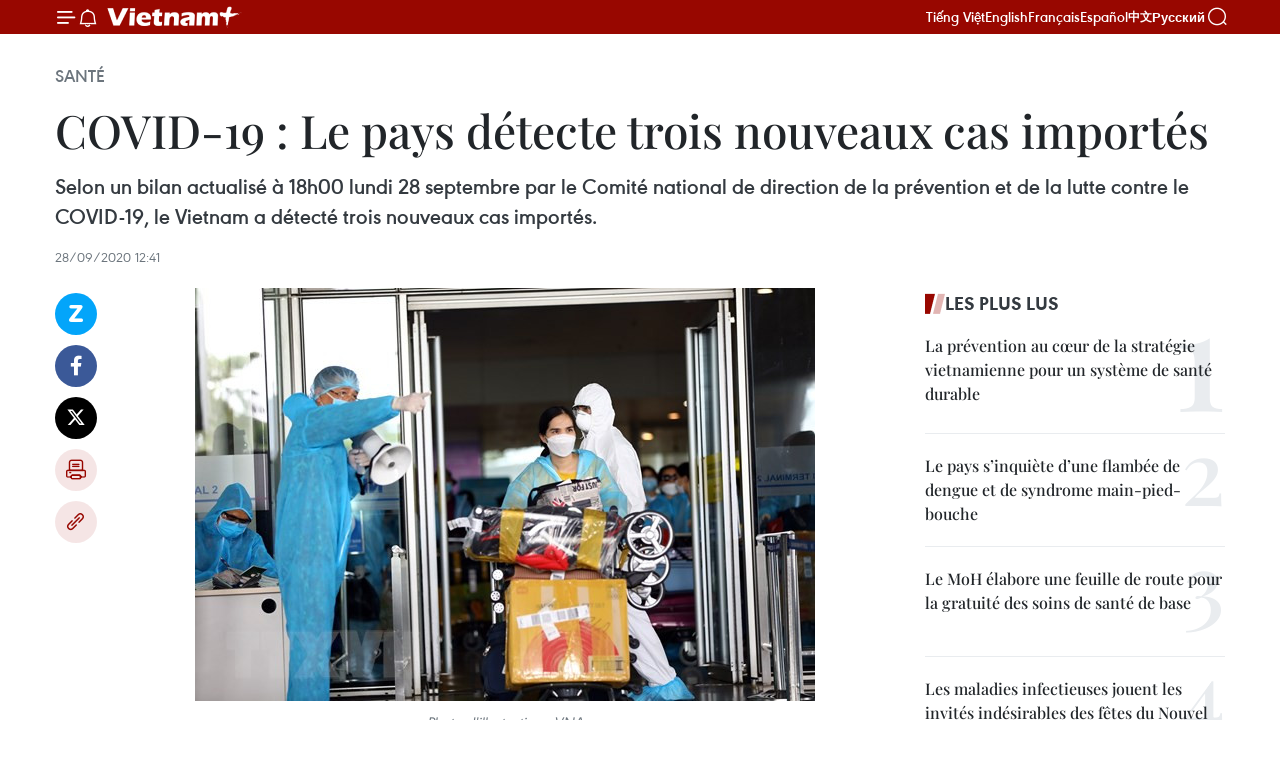

--- FILE ---
content_type: text/html;charset=utf-8
request_url: https://fr.vietnamplus.vn/covid-19-le-pays-detecte-trois-nouveaux-cas-importes-post149394.vnp
body_size: 22549
content:
<!DOCTYPE html> <html lang="fr" class="fr"> <head> <title>COVID-19 : Le pays détecte trois nouveaux cas importés | Vietnam+ (VietnamPlus)</title> <meta name="description" content="Selon un bilan actualisé à 18h00 lundi 28 septembre par le Comité national de direction de la prévention et de la lutte contre le COVID-19, le Vietnam a détecté trois nouveaux cas importés."/> <meta name="keywords" content=""/> <meta name="news_keywords" content=""/> <meta http-equiv="Content-Type" content="text/html; charset=utf-8" /> <meta http-equiv="X-UA-Compatible" content="IE=edge"/> <meta http-equiv="refresh" content="1800" /> <meta name="revisit-after" content="1 days" /> <meta name="viewport" content="width=device-width, initial-scale=1"> <meta http-equiv="content-language" content="vi" /> <meta name="format-detection" content="telephone=no"/> <meta name="format-detection" content="address=no"/> <meta name="apple-mobile-web-app-capable" content="yes"> <meta name="apple-mobile-web-app-status-bar-style" content="black"> <meta name="apple-mobile-web-app-title" content="Vietnam+ (VietnamPlus)"/> <meta name="referrer" content="no-referrer-when-downgrade"/> <link rel="shortcut icon" href="https://media.vietnamplus.vn/assets/web/styles/img/favicon.ico" type="image/x-icon" /> <link rel="preconnect" href="https://media.vietnamplus.vn"/> <link rel="dns-prefetch" href="https://media.vietnamplus.vn"/> <link rel="preconnect" href="//www.google-analytics.com" /> <link rel="preconnect" href="//www.googletagmanager.com" /> <link rel="preconnect" href="//stc.za.zaloapp.com" /> <link rel="preconnect" href="//fonts.googleapis.com" /> <link rel="preconnect" href="//pagead2.googlesyndication.com"/> <link rel="preconnect" href="//tpc.googlesyndication.com"/> <link rel="preconnect" href="//securepubads.g.doubleclick.net"/> <link rel="preconnect" href="//accounts.google.com"/> <link rel="preconnect" href="//adservice.google.com"/> <link rel="preconnect" href="//adservice.google.com.vn"/> <link rel="preconnect" href="//www.googletagservices.com"/> <link rel="preconnect" href="//partner.googleadservices.com"/> <link rel="preconnect" href="//tpc.googlesyndication.com"/> <link rel="preconnect" href="//za.zdn.vn"/> <link rel="preconnect" href="//sp.zalo.me"/> <link rel="preconnect" href="//connect.facebook.net"/> <link rel="preconnect" href="//www.facebook.com"/> <link rel="dns-prefetch" href="//www.google-analytics.com" /> <link rel="dns-prefetch" href="//www.googletagmanager.com" /> <link rel="dns-prefetch" href="//stc.za.zaloapp.com" /> <link rel="dns-prefetch" href="//fonts.googleapis.com" /> <link rel="dns-prefetch" href="//pagead2.googlesyndication.com"/> <link rel="dns-prefetch" href="//tpc.googlesyndication.com"/> <link rel="dns-prefetch" href="//securepubads.g.doubleclick.net"/> <link rel="dns-prefetch" href="//accounts.google.com"/> <link rel="dns-prefetch" href="//adservice.google.com"/> <link rel="dns-prefetch" href="//adservice.google.com.vn"/> <link rel="dns-prefetch" href="//www.googletagservices.com"/> <link rel="dns-prefetch" href="//partner.googleadservices.com"/> <link rel="dns-prefetch" href="//tpc.googlesyndication.com"/> <link rel="dns-prefetch" href="//za.zdn.vn"/> <link rel="dns-prefetch" href="//sp.zalo.me"/> <link rel="dns-prefetch" href="//connect.facebook.net"/> <link rel="dns-prefetch" href="//www.facebook.com"/> <link rel="dns-prefetch" href="//graph.facebook.com"/> <link rel="dns-prefetch" href="//static.xx.fbcdn.net"/> <link rel="dns-prefetch" href="//staticxx.facebook.com"/> <script> var cmsConfig = { domainDesktop: 'https://fr.vietnamplus.vn', domainMobile: 'https://fr.vietnamplus.vn', domainApi: 'https://fr-api.vietnamplus.vn', domainStatic: 'https://media.vietnamplus.vn', domainLog: 'https://fr-log.vietnamplus.vn', googleAnalytics: 'G\-XG2Q9PW0XH', siteId: 0, pageType: 1, objectId: 149394, adsZone: 365, allowAds: true, adsLazy: true, antiAdblock: true, }; if (window.location.protocol !== 'https:' && window.location.hostname.indexOf('vietnamplus.vn') !== -1) { window.location = 'https://' + window.location.hostname + window.location.pathname + window.location.hash; } var USER_AGENT=window.navigator&&(window.navigator.userAgent||window.navigator.vendor)||window.opera||"",IS_MOBILE=/Android|webOS|iPhone|iPod|BlackBerry|Windows Phone|IEMobile|Mobile Safari|Opera Mini/i.test(USER_AGENT),IS_REDIRECT=!1;function setCookie(e,o,i){var n=new Date,i=(n.setTime(n.getTime()+24*i*60*60*1e3),"expires="+n.toUTCString());document.cookie=e+"="+o+"; "+i+";path=/;"}function getCookie(e){var o=document.cookie.indexOf(e+"="),i=o+e.length+1;return!o&&e!==document.cookie.substring(0,e.length)||-1===o?null:(-1===(e=document.cookie.indexOf(";",i))&&(e=document.cookie.length),unescape(document.cookie.substring(i,e)))}IS_MOBILE&&getCookie("isDesktop")&&(setCookie("isDesktop",1,-1),window.location=window.location.pathname.replace(".amp", ".vnp")+window.location.search,IS_REDIRECT=!0); </script> <script> if(USER_AGENT && USER_AGENT.indexOf("facebot") <= 0 && USER_AGENT.indexOf("facebookexternalhit") <= 0) { var query = ''; var hash = ''; if (window.location.search) query = window.location.search; if (window.location.hash) hash = window.location.hash; var canonicalUrl = 'https://fr.vietnamplus.vn/covid-19-le-pays-detecte-trois-nouveaux-cas-importes-post149394.vnp' + query + hash ; var curUrl = decodeURIComponent(window.location.href); if(!location.port && canonicalUrl.startsWith("http") && curUrl != canonicalUrl){ window.location.replace(canonicalUrl); } } </script> <meta property="fb:pages" content="120834779440" /> <meta property="fb:app_id" content="1960985707489919" /> <meta name="author" content="Vietnam+ (VietnamPlus)" /> <meta name="copyright" content="Copyright © 2026 by Vietnam+ (VietnamPlus)" /> <meta name="RATING" content="GENERAL" /> <meta name="GENERATOR" content="Vietnam+ (VietnamPlus)" /> <meta content="Vietnam+ (VietnamPlus)" itemprop="sourceOrganization" name="source"/> <meta content="news" itemprop="genre" name="medium"/> <meta name="robots" content="noarchive, max-image-preview:large, index, follow" /> <meta name="GOOGLEBOT" content="noarchive, max-image-preview:large, index, follow" /> <link rel="canonical" href="https://fr.vietnamplus.vn/covid-19-le-pays-detecte-trois-nouveaux-cas-importes-post149394.vnp" /> <meta property="og:site_name" content="Vietnam+ (VietnamPlus)"/> <meta property="og:rich_attachment" content="true"/> <meta property="og:type" content="article"/> <meta property="og:url" content="https://fr.vietnamplus.vn/covid-19-le-pays-detecte-trois-nouveaux-cas-importes-post149394.vnp"/> <meta property="og:image" content="https://mediafr.vietnamplus.vn/images/f7bdd265dc3b1373bc7e1f8305ab7b24e587000ac8a2a588c0b52ac3a75822f383470198fbec587a82dac6eee98fd76747f854cfe12014408848b09babfc0852/covid.jpg.webp"/> <meta property="og:image:width" content="1200"/> <meta property="og:image:height" content="630"/> <meta property="og:title" content="COVID-19 : Le pays détecte trois nouveaux cas importés "/> <meta property="og:description" content="Selon un bilan actualisé à 18h00 lundi 28 septembre par le Comité national de direction de la prévention et de la lutte contre le COVID-19, le Vietnam a détecté trois nouveaux cas importés."/> <meta name="twitter:card" value="summary"/> <meta name="twitter:url" content="https://fr.vietnamplus.vn/covid-19-le-pays-detecte-trois-nouveaux-cas-importes-post149394.vnp"/> <meta name="twitter:title" content="COVID-19 : Le pays détecte trois nouveaux cas importés "/> <meta name="twitter:description" content="Selon un bilan actualisé à 18h00 lundi 28 septembre par le Comité national de direction de la prévention et de la lutte contre le COVID-19, le Vietnam a détecté trois nouveaux cas importés."/> <meta name="twitter:image" content="https://mediafr.vietnamplus.vn/images/f7bdd265dc3b1373bc7e1f8305ab7b24e587000ac8a2a588c0b52ac3a75822f383470198fbec587a82dac6eee98fd76747f854cfe12014408848b09babfc0852/covid.jpg.webp"/> <meta name="twitter:site" content="@Vietnam+ (VietnamPlus)"/> <meta name="twitter:creator" content="@Vietnam+ (VietnamPlus)"/> <meta property="article:publisher" content="https://www.facebook.com/VietnamPlus" /> <meta property="article:tag" content=""/> <meta property="article:section" content="Santé" /> <meta property="article:published_time" content="2020-09-28T19:41:00+0700"/> <meta property="article:modified_time" content="2020-09-28T21:04:10+0700"/> <script type="application/ld+json"> { "@context": "http://schema.org", "@type": "Organization", "name": "Vietnam+ (VietnamPlus)", "url": "https://fr.vietnamplus.vn", "logo": "https://media.vietnamplus.vn/assets/web/styles/img/logo.png", "foundingDate": "2008", "founders": [ { "@type": "Person", "name": "Thông tấn xã Việt Nam (TTXVN)" } ], "address": [ { "@type": "PostalAddress", "streetAddress": "Số 05 Lý Thường Kiệt - Hà Nội - Việt Nam", "addressLocality": "Hà Nội City", "addressRegion": "Northeast", "postalCode": "100000", "addressCountry": "VNM" } ], "contactPoint": [ { "@type": "ContactPoint", "telephone": "+84-243-941-1349", "contactType": "customer service" }, { "@type": "ContactPoint", "telephone": "+84-243-941-1348", "contactType": "customer service" } ], "sameAs": [ "https://www.facebook.com/VietnamPlus", "https://www.tiktok.com/@vietnamplus", "https://twitter.com/vietnamplus", "https://www.youtube.com/c/BaoVietnamPlus" ] } </script> <script type="application/ld+json"> { "@context" : "https://schema.org", "@type" : "WebSite", "name": "Vietnam+ (VietnamPlus)", "url": "https://fr.vietnamplus.vn", "alternateName" : "Báo điện tử VIETNAMPLUS, Cơ quan của Thông tấn xã Việt Nam (TTXVN)", "potentialAction": { "@type": "SearchAction", "target": { "@type": "EntryPoint", "urlTemplate": "https://fr.vietnamplus.vn/search/?q={search_term_string}" }, "query-input": "required name=search_term_string" } } </script> <script type="application/ld+json"> { "@context":"http://schema.org", "@type":"BreadcrumbList", "itemListElement":[ { "@type":"ListItem", "position":1, "item":{ "@id":"https://fr.vietnamplus.vn/sante/", "name":"Santé" } } ] } </script> <script type="application/ld+json"> { "@context": "http://schema.org", "@type": "NewsArticle", "mainEntityOfPage":{ "@type":"WebPage", "@id":"https://fr.vietnamplus.vn/covid-19-le-pays-detecte-trois-nouveaux-cas-importes-post149394.vnp" }, "headline": "COVID-19 : Le pays détecte trois nouveaux cas importés", "description": "Selon un bilan actualisé à 18h00 lundi 28 septembre par le Comité national de direction de la prévention et de la lutte contre le COVID-19, le Vietnam a détecté trois nouveaux cas importés.", "image": { "@type": "ImageObject", "url": "https://mediafr.vietnamplus.vn/images/f7bdd265dc3b1373bc7e1f8305ab7b24e587000ac8a2a588c0b52ac3a75822f383470198fbec587a82dac6eee98fd76747f854cfe12014408848b09babfc0852/covid.jpg.webp", "width" : 1200, "height" : 675 }, "datePublished": "2020-09-28T19:41:00+0700", "dateModified": "2020-09-28T21:04:10+0700", "author": { "@type": "Person", "name": "" }, "publisher": { "@type": "Organization", "name": "Vietnam+ (VietnamPlus)", "logo": { "@type": "ImageObject", "url": "https://media.vietnamplus.vn/assets/web/styles/img/logo.png" } } } </script> <link rel="preload" href="https://media.vietnamplus.vn/assets/web/styles/css/main.min-1.0.14.css" as="style"> <link rel="preload" href="https://media.vietnamplus.vn/assets/web/js/main.min-1.0.33.js" as="script"> <link rel="preload" href="https://media.vietnamplus.vn/assets/web/js/detail.min-1.0.15.js" as="script"> <link rel="preload" href="https://common.mcms.one/assets/styles/css/vietnamplus-1.0.0.css" as="style"> <link rel="stylesheet" href="https://common.mcms.one/assets/styles/css/vietnamplus-1.0.0.css"> <link id="cms-style" rel="stylesheet" href="https://media.vietnamplus.vn/assets/web/styles/css/main.min-1.0.14.css"> <script type="text/javascript"> var _metaOgUrl = 'https://fr.vietnamplus.vn/covid-19-le-pays-detecte-trois-nouveaux-cas-importes-post149394.vnp'; var page_title = document.title; var tracked_url = window.location.pathname + window.location.search + window.location.hash; var cate_path = 'sante'; if (cate_path.length > 0) { tracked_url = "/" + cate_path + tracked_url; } </script> <script async="" src="https://www.googletagmanager.com/gtag/js?id=G-XG2Q9PW0XH"></script> <script> window.dataLayer = window.dataLayer || []; function gtag(){dataLayer.push(arguments);} gtag('js', new Date()); gtag('config', 'G-XG2Q9PW0XH', {page_path: tracked_url}); </script> <script>window.dataLayer = window.dataLayer || [];dataLayer.push({'pageCategory': '/sante'});</script> <script> window.dataLayer = window.dataLayer || []; dataLayer.push({ 'event': 'Pageview', 'articleId': '149394', 'articleTitle': 'COVID-19 : Le pays détecte trois nouveaux cas importés ', 'articleCategory': 'Santé', 'articleAlowAds': true, 'articleType': 'detail', 'articlePublishDate': '2020-09-28T19:41:00+0700', 'articleThumbnail': 'https://mediafr.vietnamplus.vn/images/f7bdd265dc3b1373bc7e1f8305ab7b24e587000ac8a2a588c0b52ac3a75822f383470198fbec587a82dac6eee98fd76747f854cfe12014408848b09babfc0852/covid.jpg.webp', 'articleShortUrl': 'https://fr.vietnamplus.vn/covid-19-le-pays-detecte-trois-nouveaux-cas-importes-post149394.vnp', 'articleFullUrl': 'https://fr.vietnamplus.vn/covid-19-le-pays-detecte-trois-nouveaux-cas-importes-post149394.vnp', }); </script> <script type='text/javascript'> gtag('event', 'article_page',{ 'articleId': '149394', 'articleTitle': 'COVID-19 : Le pays détecte trois nouveaux cas importés ', 'articleCategory': 'Santé', 'articleAlowAds': true, 'articleType': 'detail', 'articlePublishDate': '2020-09-28T19:41:00+0700', 'articleThumbnail': 'https://mediafr.vietnamplus.vn/images/f7bdd265dc3b1373bc7e1f8305ab7b24e587000ac8a2a588c0b52ac3a75822f383470198fbec587a82dac6eee98fd76747f854cfe12014408848b09babfc0852/covid.jpg.webp', 'articleShortUrl': 'https://fr.vietnamplus.vn/covid-19-le-pays-detecte-trois-nouveaux-cas-importes-post149394.vnp', 'articleFullUrl': 'https://fr.vietnamplus.vn/covid-19-le-pays-detecte-trois-nouveaux-cas-importes-post149394.vnp', }); </script> <script>(function(w,d,s,l,i){w[l]=w[l]||[];w[l].push({'gtm.start': new Date().getTime(),event:'gtm.js'});var f=d.getElementsByTagName(s)[0], j=d.createElement(s),dl=l!='dataLayer'?'&l='+l:'';j.async=true;j.src= 'https://www.googletagmanager.com/gtm.js?id='+i+dl;f.parentNode.insertBefore(j,f); })(window,document,'script','dataLayer','GTM-5WM58F3N');</script> <script type="text/javascript"> !function(){"use strict";function e(e){var t=!(arguments.length>1&&void 0!==arguments[1])||arguments[1],c=document.createElement("script");c.src=e,t?c.type="module":(c.async=!0,c.type="text/javascript",c.setAttribute("nomodule",""));var n=document.getElementsByTagName("script")[0];n.parentNode.insertBefore(c,n)}!function(t,c){!function(t,c,n){var a,o,r;n.accountId=c,null!==(a=t.marfeel)&&void 0!==a||(t.marfeel={}),null!==(o=(r=t.marfeel).cmd)&&void 0!==o||(r.cmd=[]),t.marfeel.config=n;var i="https://sdk.mrf.io/statics";e("".concat(i,"/marfeel-sdk.js?id=").concat(c),!0),e("".concat(i,"/marfeel-sdk.es5.js?id=").concat(c),!1)}(t,c,arguments.length>2&&void 0!==arguments[2]?arguments[2]:{})}(window,2272,{} )}(); </script> <script async src="https://sp.zalo.me/plugins/sdk.js"></script> </head> <body class="detail-page"> <div id="sdaWeb_SdaMasthead" class="rennab rennab-top" data-platform="1" data-position="Web_SdaMasthead"> </div> <header class=" site-header"> <div class="sticky"> <div class="container"> <i class="ic-menu"></i> <i class="ic-bell"></i> <div id="header-news" class="pick-news hidden" data-source="header-latest-news"></div> <a class="small-logo" href="/" title="Vietnam+ (VietnamPlus)">Vietnam+ (VietnamPlus)</a> <ul class="menu"> <li> <a href="https://www.vietnamplus.vn" title="Tiếng Việt" target="_blank">Tiếng Việt</a> </li> <li> <a href="https://en.vietnamplus.vn" title="English" target="_blank" rel="nofollow">English</a> </li> <li> <a href="https://fr.vietnamplus.vn" title="Français" target="_blank" rel="nofollow">Français</a> </li> <li> <a href="https://es.vietnamplus.vn" title="Español" target="_blank" rel="nofollow">Español</a> </li> <li> <a href="https://zh.vietnamplus.vn" title="中文" target="_blank" rel="nofollow">中文</a> </li> <li> <a href="https://ru.vietnamplus.vn" title="Русский" target="_blank" rel="nofollow">Русский</a> </li> </ul> <div class="search-wrapper"> <i class="ic-search"></i> <input type="text" class="search txtsearch" placeholder="Mot clé"> </div> </div> </div> </header> <div class="site-body"> <div id="sdaWeb_SdaBackground" class="rennab " data-platform="1" data-position="Web_SdaBackground"> </div> <div class="container"> <div class="breadcrumb breadcrumb-detail"> <h2 class="main"> <a href="https://fr.vietnamplus.vn/sante/" title="Santé" class="active">Santé</a> </h2> </div> <div id="sdaWeb_SdaTop" class="rennab " data-platform="1" data-position="Web_SdaTop"> </div> <div class="article"> <h1 class="article__title cms-title "> COVID-19 : Le pays détecte trois nouveaux cas importés </h1> <div class="article__sapo cms-desc"> Selon un bilan actualisé à 18h00 lundi 28 septembre par le Comité national de direction de la prévention et de la lutte contre le COVID-19, le Vietnam a détecté trois nouveaux cas importés. </div> <div id="sdaWeb_SdaArticleAfterSapo" class="rennab " data-platform="1" data-position="Web_SdaArticleAfterSapo"> </div> <div class="article__meta"> <time class="time" datetime="2020-09-28T19:41:00+0700" data-time="1601296860" data-friendly="false">lundi 28 septembre 2020 19:41</time> <meta class="cms-date" itemprop="datePublished" content="2020-09-28T19:41:00+0700"> </div> <div class="col"> <div class="main-col content-col"> <div class="article__body zce-content-body cms-body" itemprop="articleBody"> <div class="social-pin sticky article__social"> <a href="javascript:void(0);" class="zl zalo-share-button" title="Zalo" data-href="https://fr.vietnamplus.vn/covid-19-le-pays-detecte-trois-nouveaux-cas-importes-post149394.vnp" data-oaid="4486284411240520426" data-layout="1" data-color="blue" data-customize="true">Zalo</a> <a href="javascript:void(0);" class="item fb" data-href="https://fr.vietnamplus.vn/covid-19-le-pays-detecte-trois-nouveaux-cas-importes-post149394.vnp" data-rel="facebook" title="Facebook">Facebook</a> <a href="javascript:void(0);" class="item tw" data-href="https://fr.vietnamplus.vn/covid-19-le-pays-detecte-trois-nouveaux-cas-importes-post149394.vnp" data-rel="twitter" title="Twitter">Twitter</a> <a href="javascript:void(0);" class="bookmark sendbookmark hidden" onclick="ME.sendBookmark(this, 149394);" data-id="149394" title="marque-pages">marque-pages</a> <a href="javascript:void(0);" class="print sendprint" title="Print" data-href="/print-149394.html">Impression</a> <a href="javascript:void(0);" class="item link" data-href="https://fr.vietnamplus.vn/covid-19-le-pays-detecte-trois-nouveaux-cas-importes-post149394.vnp" data-rel="copy" title="Copy link">Copy link</a> </div> <div class="ExternalClass4A4EC88034274B89A4A3EF83B290BD9E" style="text-align: justify;"> <div class="article-photo"> <a href="/Uploaded_FR/sxtt/2020_09_28/covid.jpg" rel="nofollow" target="_blank"><img alt="COVID-19 : Le pays détecte trois nouveaux cas importés ảnh 1" src="[data-uri]" class="lazyload cms-photo" data-large-src="https://mediafr.vietnamplus.vn/images/33e0b6e9e64bc3c1817db4b0200c0d1eeb3df39be0acd3631746b0c45a94734005aa1541267eb9a13b1c02fdc7361991/covid.jpg" data-src="https://mediafr.vietnamplus.vn/images/68f2576c032ecf9e9a26d2c81c38141777c4646398585937a2940ffc214ad9c936a91dac5dd2423700ad356f5fc46342/covid.jpg" title="COVID-19 : Le pays détecte trois nouveaux cas importés ảnh 1"></a><span>Photo d'illustration : VNA<br></span> </div>
</div>
<div class="ExternalClass4A4EC88034274B89A4A3EF83B290BD9E" style="text-align: justify;"> Hanoï (VNA) – Selon un bilan actualisé à 18h00 lundi 28 septembre par le Comité national de direction de la prévention et de la lutte contre le COVID-19, le Vietnam a détecté trois nouveaux cas importés, portant le total à 1.077. <br> <br> Ces trois dernières contaminations sont deux techniciens taïwanais et un expert indien, qui avaient été tous mis en quarantaine dès leur arrivée au Vietnam le 18 septembre et le 13 septembre. Ils sont actuellement traités à l’Hôpital national des maladies tropicales à Hanoï. <br> <br> Plus de 16.800 personnes ayant eu des contacts étroits avec des cas positifs ou en provenance de zones touchées par la pandémie sont en quarantaine. <br> <br> A ce jour, 999 patients de COVID-19 ont été annoncés guéris. Trente-cinq décès ont été déplorés. Parmi les patients en cours de traitement, deux ont été testés négatifs au virus une fois et 17 autres, au moins deux fois. -VNA <br> <br> <br> <br>
</div> <div id="sdaWeb_SdaArticleAfterBody" class="rennab " data-platform="1" data-position="Web_SdaArticleAfterBody"> </div> </div> <div id="sdaWeb_SdaArticleAfterTag" class="rennab " data-platform="1" data-position="Web_SdaArticleAfterTag"> </div> <div class="wrap-social"> <div class="social-pin article__social"> <a href="javascript:void(0);" class="zl zalo-share-button" title="Zalo" data-href="https://fr.vietnamplus.vn/covid-19-le-pays-detecte-trois-nouveaux-cas-importes-post149394.vnp" data-oaid="4486284411240520426" data-layout="1" data-color="blue" data-customize="true">Zalo</a> <a href="javascript:void(0);" class="item fb" data-href="https://fr.vietnamplus.vn/covid-19-le-pays-detecte-trois-nouveaux-cas-importes-post149394.vnp" data-rel="facebook" title="Facebook">Facebook</a> <a href="javascript:void(0);" class="item tw" data-href="https://fr.vietnamplus.vn/covid-19-le-pays-detecte-trois-nouveaux-cas-importes-post149394.vnp" data-rel="twitter" title="Twitter">Twitter</a> <a href="javascript:void(0);" class="bookmark sendbookmark hidden" onclick="ME.sendBookmark(this, 149394);" data-id="149394" title="marque-pages">marque-pages</a> <a href="javascript:void(0);" class="print sendprint" title="Print" data-href="/print-149394.html">Impression</a> <a href="javascript:void(0);" class="item link" data-href="https://fr.vietnamplus.vn/covid-19-le-pays-detecte-trois-nouveaux-cas-importes-post149394.vnp" data-rel="copy" title="Copy link">Copy link</a> </div> <a href="https://news.google.com/publications/CAAqBwgKMN-18wowlLWFAw?hl=vi&gl=VN&ceid=VN%3Avi" class="google-news" target="_blank" title="Google News">Suivez VietnamPlus</a> </div> <div id="sdaWeb_SdaArticleAfterBody1" class="rennab " data-platform="1" data-position="Web_SdaArticleAfterBody1"> </div> <div id="sdaWeb_SdaArticleAfterBody2" class="rennab " data-platform="1" data-position="Web_SdaArticleAfterBody2"> </div> <div class="timeline secondary"> <h3 class="box-heading"> <a href="https://fr.vietnamplus.vn/sante/" title="Santé" class="title"> Voir plus </a> </h3> <div class="box-content content-list" data-source="recommendation-365"> <article class="story" data-id="257605"> <figure class="story__thumb"> <a class="cms-link" href="https://fr.vietnamplus.vn/14e-congres-du-parti-le-secteur-de-la-sante-de-hanoi-se-mobilise-pour-une-securite-sanitaire-absolue-post257605.vnp" title="14e Congrès du Parti : Le secteur de la santé de Hanoï se mobilise pour une sécurité sanitaire absolue"> <img class="lazyload" src="[data-uri]" data-src="https://mediafr.vietnamplus.vn/images/99744cc23496dda1191ab041b5e7183925650a34bac7c7ec70c8e7b51a485c2549ccc4f74f3682a0e69295b58cc30d38/1-3506.jpg.webp" data-srcset="https://mediafr.vietnamplus.vn/images/99744cc23496dda1191ab041b5e7183925650a34bac7c7ec70c8e7b51a485c2549ccc4f74f3682a0e69295b58cc30d38/1-3506.jpg.webp 1x, https://mediafr.vietnamplus.vn/images/b45f905f8a1d998e7735114b0aa991f025650a34bac7c7ec70c8e7b51a485c2549ccc4f74f3682a0e69295b58cc30d38/1-3506.jpg.webp 2x" alt="Le secteur de la santé de Hanoï se mobilise pour une sécurité sanitaire absolue. Photo / VNA"> <noscript><img src="https://mediafr.vietnamplus.vn/images/99744cc23496dda1191ab041b5e7183925650a34bac7c7ec70c8e7b51a485c2549ccc4f74f3682a0e69295b58cc30d38/1-3506.jpg.webp" srcset="https://mediafr.vietnamplus.vn/images/99744cc23496dda1191ab041b5e7183925650a34bac7c7ec70c8e7b51a485c2549ccc4f74f3682a0e69295b58cc30d38/1-3506.jpg.webp 1x, https://mediafr.vietnamplus.vn/images/b45f905f8a1d998e7735114b0aa991f025650a34bac7c7ec70c8e7b51a485c2549ccc4f74f3682a0e69295b58cc30d38/1-3506.jpg.webp 2x" alt="Le secteur de la santé de Hanoï se mobilise pour une sécurité sanitaire absolue. Photo / VNA" class="image-fallback"></noscript> </a> </figure> <h2 class="story__heading" data-tracking="257605"> <a class=" cms-link" href="https://fr.vietnamplus.vn/14e-congres-du-parti-le-secteur-de-la-sante-de-hanoi-se-mobilise-pour-une-securite-sanitaire-absolue-post257605.vnp" title="14e Congrès du Parti : Le secteur de la santé de Hanoï se mobilise pour une sécurité sanitaire absolue"> 14e Congrès du Parti : Le secteur de la santé de Hanoï se mobilise pour une sécurité sanitaire absolue </a> </h2> <time class="time" datetime="2026-01-17T19:45:23+0700" data-time="1768653923"> 17/01/2026 19:45 </time> <div class="story__summary story__shorten"> <p>Le Département de la santé de Hanoï a organisé, le 16 janvier, au Centre de contrôle des maladies (CDC) de la capitale, la cérémonie de lancement de la mobilisation du secteur de la santé en vue du XIVᵉ Congrès national du Parti communiste du Vietnam. Cette initiative vise à assurer une couverture médicale optimale, la prévention des épidémies et une capacité de réaction rapide face aux situations d’urgence tout au long de cet événement politique majeur.</p> </div> </article> <article class="story" data-id="257594"> <figure class="story__thumb"> <a class="cms-link" href="https://fr.vietnamplus.vn/lancement-dun-complexe-medical-dedie-aux-personnes-agees-a-hanoi-post257594.vnp" title="Lancement d’un complexe médical dédié aux personnes âgées à Hanoï"> <img class="lazyload" src="[data-uri]" data-src="https://mediafr.vietnamplus.vn/images/99744cc23496dda1191ab041b5e71839f7b10e3d6ddc4191120b0a06be67b8bc8d46b250ee47ab5f670086119cdfd7ff/1-2777.jpg.webp" data-srcset="https://mediafr.vietnamplus.vn/images/99744cc23496dda1191ab041b5e71839f7b10e3d6ddc4191120b0a06be67b8bc8d46b250ee47ab5f670086119cdfd7ff/1-2777.jpg.webp 1x, https://mediafr.vietnamplus.vn/images/b45f905f8a1d998e7735114b0aa991f0f7b10e3d6ddc4191120b0a06be67b8bc8d46b250ee47ab5f670086119cdfd7ff/1-2777.jpg.webp 2x" alt="Les délégués lors de la cérémonie de lancement d’un complexe médical dédié aux personnes âgées à Hanoï. Photo / VNA"> <noscript><img src="https://mediafr.vietnamplus.vn/images/99744cc23496dda1191ab041b5e71839f7b10e3d6ddc4191120b0a06be67b8bc8d46b250ee47ab5f670086119cdfd7ff/1-2777.jpg.webp" srcset="https://mediafr.vietnamplus.vn/images/99744cc23496dda1191ab041b5e71839f7b10e3d6ddc4191120b0a06be67b8bc8d46b250ee47ab5f670086119cdfd7ff/1-2777.jpg.webp 1x, https://mediafr.vietnamplus.vn/images/b45f905f8a1d998e7735114b0aa991f0f7b10e3d6ddc4191120b0a06be67b8bc8d46b250ee47ab5f670086119cdfd7ff/1-2777.jpg.webp 2x" alt="Les délégués lors de la cérémonie de lancement d’un complexe médical dédié aux personnes âgées à Hanoï. Photo / VNA" class="image-fallback"></noscript> </a> </figure> <h2 class="story__heading" data-tracking="257594"> <a class=" cms-link" href="https://fr.vietnamplus.vn/lancement-dun-complexe-medical-dedie-aux-personnes-agees-a-hanoi-post257594.vnp" title="Lancement d’un complexe médical dédié aux personnes âgées à Hanoï"> Lancement d’un complexe médical dédié aux personnes âgées à Hanoï </a> </h2> <time class="time" datetime="2026-01-17T11:07:46+0700" data-time="1768622866"> 17/01/2026 11:07 </time> <div class="story__summary story__shorten"> <p>Le Secrétaire général du Parti, Tô Lâm, a assisté le 17 janvier à la cérémonie de lancement du projet de Complexe médical et de soins de santé pour les personnes âgées de l’Université de Médecine de Hanoï, un projet d’envergure stratégique contribuant à la protection et à l’amélioration de la santé de la population dans un contexte de vieillissement démographique accéléré.</p> </div> </article> <article class="story" data-id="257568"> <figure class="story__thumb"> <a class="cms-link" href="https://fr.vietnamplus.vn/14e-congres-national-du-parti-une-feuille-de-route-strategique-pour-un-vieillissement-en-bonne-sante-post257568.vnp" title="14e Congrès national du Parti : une feuille de route stratégique pour un vieillissement en bonne santé"> <img class="lazyload" src="[data-uri]" data-src="https://mediafr.vietnamplus.vn/images/8e98a483fbdc1188ba7e718c1c8b17cb020c3142348c9b573eac761a7d8059c7c0c660d42a7ebedaa1ec963d33e0bbb2bc641214598d56ebf6ac7b349144c1fa/suc-khoe-2.jpg.webp" data-srcset="https://mediafr.vietnamplus.vn/images/8e98a483fbdc1188ba7e718c1c8b17cb020c3142348c9b573eac761a7d8059c7c0c660d42a7ebedaa1ec963d33e0bbb2bc641214598d56ebf6ac7b349144c1fa/suc-khoe-2.jpg.webp 1x, https://mediafr.vietnamplus.vn/images/8fca5519b08d7ebdb673790bf7435081020c3142348c9b573eac761a7d8059c7c0c660d42a7ebedaa1ec963d33e0bbb2bc641214598d56ebf6ac7b349144c1fa/suc-khoe-2.jpg.webp 2x" alt="Selon l’OMS, le nombre de personnes âgées dans le monde doublera d’ici 2050. Au Vietnam, les estimations indiquent que 25 % de la population aura plus de 60 ans à cette échéance. VNA"> <noscript><img src="https://mediafr.vietnamplus.vn/images/8e98a483fbdc1188ba7e718c1c8b17cb020c3142348c9b573eac761a7d8059c7c0c660d42a7ebedaa1ec963d33e0bbb2bc641214598d56ebf6ac7b349144c1fa/suc-khoe-2.jpg.webp" srcset="https://mediafr.vietnamplus.vn/images/8e98a483fbdc1188ba7e718c1c8b17cb020c3142348c9b573eac761a7d8059c7c0c660d42a7ebedaa1ec963d33e0bbb2bc641214598d56ebf6ac7b349144c1fa/suc-khoe-2.jpg.webp 1x, https://mediafr.vietnamplus.vn/images/8fca5519b08d7ebdb673790bf7435081020c3142348c9b573eac761a7d8059c7c0c660d42a7ebedaa1ec963d33e0bbb2bc641214598d56ebf6ac7b349144c1fa/suc-khoe-2.jpg.webp 2x" alt="Selon l’OMS, le nombre de personnes âgées dans le monde doublera d’ici 2050. Au Vietnam, les estimations indiquent que 25 % de la population aura plus de 60 ans à cette échéance. VNA" class="image-fallback"></noscript> </a> </figure> <h2 class="story__heading" data-tracking="257568"> <a class=" cms-link" href="https://fr.vietnamplus.vn/14e-congres-national-du-parti-une-feuille-de-route-strategique-pour-un-vieillissement-en-bonne-sante-post257568.vnp" title="14e Congrès national du Parti : une feuille de route stratégique pour un vieillissement en bonne santé"> 14e Congrès national du Parti : une feuille de route stratégique pour un vieillissement en bonne santé </a> </h2> <time class="time" datetime="2026-01-16T16:37:47+0700" data-time="1768556267"> 16/01/2026 16:37 </time> <div class="story__summary story__shorten"> <p>Selon l’OMS, le nombre de personnes âgées dans le monde doublera d’ici 2050. Au Vietnam, les estimations indiquent que 25 % de la population aura plus de 60 ans à cette échéance. Ce basculement s'explique par une chute historique du taux de fécondité conjuguée à l'allongement de l'espérance de vie.</p> </div> </article> <article class="story" data-id="257512"> <figure class="story__thumb"> <a class="cms-link" href="https://fr.vietnamplus.vn/14-congres-du-parti-la-preparation-sanitaire-entre-dans-sa-phase-finale-post257512.vnp" title="14ᵉ Congrès du Parti : la préparation sanitaire entre dans sa phase finale"> <img class="lazyload" src="[data-uri]" data-src="https://mediafr.vietnamplus.vn/images/cab7b1bdcfee992d98b27983efe908ae8d001ec7dd6a8bb2013579a28be64882781076852631ba80b97f6deef4b1c41d55a43b21f6a9a185fe696d6e0dcd4760/tran-anh-thuan-2122022.jpg.webp" data-srcset="https://mediafr.vietnamplus.vn/images/cab7b1bdcfee992d98b27983efe908ae8d001ec7dd6a8bb2013579a28be64882781076852631ba80b97f6deef4b1c41d55a43b21f6a9a185fe696d6e0dcd4760/tran-anh-thuan-2122022.jpg.webp 1x, https://mediafr.vietnamplus.vn/images/156ec659313cbeba9b7c8186b65fa5a48d001ec7dd6a8bb2013579a28be64882781076852631ba80b97f6deef4b1c41d55a43b21f6a9a185fe696d6e0dcd4760/tran-anh-thuan-2122022.jpg.webp 2x" alt="Le professeur-docteur Tran Van Thuan, vice-ministre de la Santé et chef de la Sous-commission médicale chargée du service sanitaire du 14ᵉ Congrès national du Parti. Photo d&#39;archives: VNA"> <noscript><img src="https://mediafr.vietnamplus.vn/images/cab7b1bdcfee992d98b27983efe908ae8d001ec7dd6a8bb2013579a28be64882781076852631ba80b97f6deef4b1c41d55a43b21f6a9a185fe696d6e0dcd4760/tran-anh-thuan-2122022.jpg.webp" srcset="https://mediafr.vietnamplus.vn/images/cab7b1bdcfee992d98b27983efe908ae8d001ec7dd6a8bb2013579a28be64882781076852631ba80b97f6deef4b1c41d55a43b21f6a9a185fe696d6e0dcd4760/tran-anh-thuan-2122022.jpg.webp 1x, https://mediafr.vietnamplus.vn/images/156ec659313cbeba9b7c8186b65fa5a48d001ec7dd6a8bb2013579a28be64882781076852631ba80b97f6deef4b1c41d55a43b21f6a9a185fe696d6e0dcd4760/tran-anh-thuan-2122022.jpg.webp 2x" alt="Le professeur-docteur Tran Van Thuan, vice-ministre de la Santé et chef de la Sous-commission médicale chargée du service sanitaire du 14ᵉ Congrès national du Parti. Photo d&#39;archives: VNA" class="image-fallback"></noscript> </a> </figure> <h2 class="story__heading" data-tracking="257512"> <a class=" cms-link" href="https://fr.vietnamplus.vn/14-congres-du-parti-la-preparation-sanitaire-entre-dans-sa-phase-finale-post257512.vnp" title="14ᵉ Congrès du Parti : la préparation sanitaire entre dans sa phase finale"> 14ᵉ Congrès du Parti : la préparation sanitaire entre dans sa phase finale </a> </h2> <time class="time" datetime="2026-01-15T17:44:49+0700" data-time="1768473889"> 15/01/2026 17:44 </time> <div class="story__summary story__shorten"> <p>À l’approche du 14ᵉ Congrès national du Parti, le ministère de la Santé du Vietnam a mobilisé plus de 300 personnels médicaux et mis en place un dispositif sanitaire complet afin d’assurer la sécurité et la prise en charge médicale tout au long de l’événement.</p> </div> </article> <article class="story" data-id="257483"> <figure class="story__thumb"> <a class="cms-link" href="https://fr.vietnamplus.vn/succes-medical-rare-une-grossesse-gemellaire-prolongee-de-huit-semaines-a-lhopital-tu-du-post257483.vnp" title="Succès médical rare : une grossesse gémellaire prolongée de huit semaines à l’hôpital Tu Du"> <img class="lazyload" src="[data-uri]" data-src="https://mediafr.vietnamplus.vn/images/[base64]/vna-potal-thanh-pho-ho-chi-minh-cuu-song-tre-so-sinh-trong-truong-hop-song-thai-co-bien-chung-phuc-tap-8530373.jpg.webp" data-srcset="https://mediafr.vietnamplus.vn/images/[base64]/vna-potal-thanh-pho-ho-chi-minh-cuu-song-tre-so-sinh-trong-truong-hop-song-thai-co-bien-chung-phuc-tap-8530373.jpg.webp 1x, https://mediafr.vietnamplus.vn/images/[base64]/vna-potal-thanh-pho-ho-chi-minh-cuu-song-tre-so-sinh-trong-truong-hop-song-thai-co-bien-chung-phuc-tap-8530373.jpg.webp 2x" alt="La famille de la patiente et des agents médicaux de l&#39;hôpital Tu Du. Photo: VNA"> <noscript><img src="https://mediafr.vietnamplus.vn/images/[base64]/vna-potal-thanh-pho-ho-chi-minh-cuu-song-tre-so-sinh-trong-truong-hop-song-thai-co-bien-chung-phuc-tap-8530373.jpg.webp" srcset="https://mediafr.vietnamplus.vn/images/[base64]/vna-potal-thanh-pho-ho-chi-minh-cuu-song-tre-so-sinh-trong-truong-hop-song-thai-co-bien-chung-phuc-tap-8530373.jpg.webp 1x, https://mediafr.vietnamplus.vn/images/[base64]/vna-potal-thanh-pho-ho-chi-minh-cuu-song-tre-so-sinh-trong-truong-hop-song-thai-co-bien-chung-phuc-tap-8530373.jpg.webp 2x" alt="La famille de la patiente et des agents médicaux de l&#39;hôpital Tu Du. Photo: VNA" class="image-fallback"></noscript> </a> </figure> <h2 class="story__heading" data-tracking="257483"> <a class=" cms-link" href="https://fr.vietnamplus.vn/succes-medical-rare-une-grossesse-gemellaire-prolongee-de-huit-semaines-a-lhopital-tu-du-post257483.vnp" title="Succès médical rare : une grossesse gémellaire prolongée de huit semaines à l’hôpital Tu Du"> Succès médical rare : une grossesse gémellaire prolongée de huit semaines à l’hôpital Tu Du </a> </h2> <time class="time" datetime="2026-01-15T10:46:52+0700" data-time="1768448812"> 15/01/2026 10:46 </time> <div class="story__summary story__shorten"> <p>Le 14 janvier 2026, l’hôpital Tu Du à Ho Chi Minh-Ville a annoncé un exploit médical remarquable : la prolongement de&nbsp;huit semaines une grossesse gémellaire après l’expulsion d’un des deux fœtus&nbsp;et la naissance prématurée mais en bonne santé d'un bébé issus de cette grossesse</p> </div> </article> <div id="sdaWeb_SdaNative1" class="rennab " data-platform="1" data-position="Web_SdaNative1"> </div> <article class="story" data-id="257382"> <figure class="story__thumb"> <a class="cms-link" href="https://fr.vietnamplus.vn/le-pays-sinquiete-dune-flambee-de-dengue-et-de-syndrome-main-pied-bouche-post257382.vnp" title="Le pays s’inquiète d’une flambée de dengue et de syndrome main-pied-bouche"> <img class="lazyload" src="[data-uri]" data-src="https://mediafr.vietnamplus.vn/images/44f872b41ffffe837e595148a04b9807178eab08401be83e9bebac8a5602a902d1526befcff57551e8528d99731b94e524a67192454f0de00a89a50c8dd40698e6e784b3d66c9a87649d6be06cd8e0fa/prevenir-et-controler-la-dengue.jpg.webp" data-srcset="https://mediafr.vietnamplus.vn/images/44f872b41ffffe837e595148a04b9807178eab08401be83e9bebac8a5602a902d1526befcff57551e8528d99731b94e524a67192454f0de00a89a50c8dd40698e6e784b3d66c9a87649d6be06cd8e0fa/prevenir-et-controler-la-dengue.jpg.webp 1x, https://mediafr.vietnamplus.vn/images/5d0deb09e2c673469c8d47bdf1f528e4178eab08401be83e9bebac8a5602a902d1526befcff57551e8528d99731b94e524a67192454f0de00a89a50c8dd40698e6e784b3d66c9a87649d6be06cd8e0fa/prevenir-et-controler-la-dengue.jpg.webp 2x" alt="La plupart des personnes qui contractent la dengue n’ont pas de symptômes. Chez les cas symptomatiques, les manifestations les plus courantes sont une forte fièvre, des maux de tête, des courbatures, des nausées et des éruptions cutanées. Photo: VNA"> <noscript><img src="https://mediafr.vietnamplus.vn/images/44f872b41ffffe837e595148a04b9807178eab08401be83e9bebac8a5602a902d1526befcff57551e8528d99731b94e524a67192454f0de00a89a50c8dd40698e6e784b3d66c9a87649d6be06cd8e0fa/prevenir-et-controler-la-dengue.jpg.webp" srcset="https://mediafr.vietnamplus.vn/images/44f872b41ffffe837e595148a04b9807178eab08401be83e9bebac8a5602a902d1526befcff57551e8528d99731b94e524a67192454f0de00a89a50c8dd40698e6e784b3d66c9a87649d6be06cd8e0fa/prevenir-et-controler-la-dengue.jpg.webp 1x, https://mediafr.vietnamplus.vn/images/5d0deb09e2c673469c8d47bdf1f528e4178eab08401be83e9bebac8a5602a902d1526befcff57551e8528d99731b94e524a67192454f0de00a89a50c8dd40698e6e784b3d66c9a87649d6be06cd8e0fa/prevenir-et-controler-la-dengue.jpg.webp 2x" alt="La plupart des personnes qui contractent la dengue n’ont pas de symptômes. Chez les cas symptomatiques, les manifestations les plus courantes sont une forte fièvre, des maux de tête, des courbatures, des nausées et des éruptions cutanées. Photo: VNA" class="image-fallback"></noscript> </a> </figure> <h2 class="story__heading" data-tracking="257382"> <a class=" cms-link" href="https://fr.vietnamplus.vn/le-pays-sinquiete-dune-flambee-de-dengue-et-de-syndrome-main-pied-bouche-post257382.vnp" title="Le pays s’inquiète d’une flambée de dengue et de syndrome main-pied-bouche"> Le pays s’inquiète d’une flambée de dengue et de syndrome main-pied-bouche </a> </h2> <time class="time" datetime="2026-01-13T15:30:00+0700" data-time="1768293000"> 13/01/2026 15:30 </time> <div class="story__summary story__shorten"> <p>Les statistiques montrent que le Vietnam a enregistré 190.040 cas de dengue, soit une hausse de 28,4 % par rapport à 20 244, et 107 249 cas de syndrome main-pied-bouche, soit une augmentation de 28,9 % sur un an.</p> </div> </article> <article class="story" data-id="257377"> <figure class="story__thumb"> <a class="cms-link" href="https://fr.vietnamplus.vn/le-don-dorganes-dune-infirmiere-sauve-plusieurs-vies-a-lhopital-militaire-central-n108-post257377.vnp" title="Le don d’organes d’une infirmière sauve plusieurs vies à l’hôpital militaire central n°108"> <img class="lazyload" src="[data-uri]" data-src="https://mediafr.vietnamplus.vn/images/99744cc23496dda1191ab041b5e71839d2f45269cd6896a472a25a4a3d592278693249da1ca599bf88f9709e590ab766/1-7661.jpg.webp" data-srcset="https://mediafr.vietnamplus.vn/images/99744cc23496dda1191ab041b5e71839d2f45269cd6896a472a25a4a3d592278693249da1ca599bf88f9709e590ab766/1-7661.jpg.webp 1x, https://mediafr.vietnamplus.vn/images/b45f905f8a1d998e7735114b0aa991f0d2f45269cd6896a472a25a4a3d592278693249da1ca599bf88f9709e590ab766/1-7661.jpg.webp 2x" alt="L&#39;équipe médicale de l&#39;hôpital militaire central n° 108 réalise une transplantation multi-organes le 12 janvier. Photo : courtoisie de l&#39;hôpital"> <noscript><img src="https://mediafr.vietnamplus.vn/images/99744cc23496dda1191ab041b5e71839d2f45269cd6896a472a25a4a3d592278693249da1ca599bf88f9709e590ab766/1-7661.jpg.webp" srcset="https://mediafr.vietnamplus.vn/images/99744cc23496dda1191ab041b5e71839d2f45269cd6896a472a25a4a3d592278693249da1ca599bf88f9709e590ab766/1-7661.jpg.webp 1x, https://mediafr.vietnamplus.vn/images/b45f905f8a1d998e7735114b0aa991f0d2f45269cd6896a472a25a4a3d592278693249da1ca599bf88f9709e590ab766/1-7661.jpg.webp 2x" alt="L&#39;équipe médicale de l&#39;hôpital militaire central n° 108 réalise une transplantation multi-organes le 12 janvier. Photo : courtoisie de l&#39;hôpital" class="image-fallback"></noscript> </a> </figure> <h2 class="story__heading" data-tracking="257377"> <a class=" cms-link" href="https://fr.vietnamplus.vn/le-don-dorganes-dune-infirmiere-sauve-plusieurs-vies-a-lhopital-militaire-central-n108-post257377.vnp" title="Le don d’organes d’une infirmière sauve plusieurs vies à l’hôpital militaire central n°108"> Le don d’organes d’une infirmière sauve plusieurs vies à l’hôpital militaire central n°108 </a> </h2> <time class="time" datetime="2026-01-13T15:17:44+0700" data-time="1768292264"> 13/01/2026 15:17 </time> <div class="story__summary story__shorten"> <p>L’hôpital militaire central n° 108 de Hanoï a annoncé, le 12 janvier, avoir réalisé avec succès une transplantation multi-organes à partir d’une donneuse en état de mort cérébrale, une soignante, marquant ainsi une nouvelle étape importante pour la médecine de la transplantation au Vietnam.</p> </div> </article> <article class="story" data-id="257368"> <figure class="story__thumb"> <a class="cms-link" href="https://fr.vietnamplus.vn/la-prevention-au-c-ur-de-la-strategie-vietnamienne-pour-un-systeme-de-sante-durable-post257368.vnp" title="La prévention au cœur de la stratégie vietnamienne pour un système de santé durable"> <img class="lazyload" src="[data-uri]" data-src="https://mediafr.vietnamplus.vn/images/[base64]/hopital-universitaire-de-medecine-et-de-pharmacie-de-ho-chi-minh-ville.jpg.webp" data-srcset="https://mediafr.vietnamplus.vn/images/[base64]/hopital-universitaire-de-medecine-et-de-pharmacie-de-ho-chi-minh-ville.jpg.webp 1x, https://mediafr.vietnamplus.vn/images/[base64]/hopital-universitaire-de-medecine-et-de-pharmacie-de-ho-chi-minh-ville.jpg.webp 2x" alt="L’Hôpital universitaire de médecine et de pharmacie de Hô Chi Minh-Ville réalise une greffe cardiaque. Ces dernières années, le système de santé vietnamien a enregistré des progrès significatifs, avec une amélioration de la qualité des examens et des traitements médicaux. Photo : VNA"> <noscript><img src="https://mediafr.vietnamplus.vn/images/[base64]/hopital-universitaire-de-medecine-et-de-pharmacie-de-ho-chi-minh-ville.jpg.webp" srcset="https://mediafr.vietnamplus.vn/images/[base64]/hopital-universitaire-de-medecine-et-de-pharmacie-de-ho-chi-minh-ville.jpg.webp 1x, https://mediafr.vietnamplus.vn/images/[base64]/hopital-universitaire-de-medecine-et-de-pharmacie-de-ho-chi-minh-ville.jpg.webp 2x" alt="L’Hôpital universitaire de médecine et de pharmacie de Hô Chi Minh-Ville réalise une greffe cardiaque. Ces dernières années, le système de santé vietnamien a enregistré des progrès significatifs, avec une amélioration de la qualité des examens et des traitements médicaux. Photo : VNA" class="image-fallback"></noscript> </a> </figure> <h2 class="story__heading" data-tracking="257368"> <a class=" cms-link" href="https://fr.vietnamplus.vn/la-prevention-au-c-ur-de-la-strategie-vietnamienne-pour-un-systeme-de-sante-durable-post257368.vnp" title="La prévention au cœur de la stratégie vietnamienne pour un système de santé durable"> La prévention au cœur de la stratégie vietnamienne pour un système de santé durable </a> </h2> <time class="time" datetime="2026-01-13T10:30:00+0700" data-time="1768275000"> 13/01/2026 10:30 </time> <div class="story__summary story__shorten"> <p>Le Vietnam s’oriente résolument vers un système de santé privilégiant la prévention des maladies, abandonnant un modèle axé sur le traitement. Cette transition jette les bases d’un système plus durable, alors que le pays entre dans une nouvelle phase de développement entre 2026 et 2030.</p> </div> </article> <article class="story" data-id="257272"> <figure class="story__thumb"> <a class="cms-link" href="https://fr.vietnamplus.vn/plus-de-40-experts-de-premier-plan-evaluent-le-dispositif-medical-au-service-du-14e-congres-national-du-parti-post257272.vnp" title="Plus de 40 experts de premier plan évaluent le dispositif médical au service du 14e Congrès national du Parti"> <img class="lazyload" src="[data-uri]" data-src="https://mediafr.vietnamplus.vn/images/8e98a483fbdc1188ba7e718c1c8b17cbad9be221c58bd046a34c00b47b9bffc1445de9244f604882ea803155e32699cc8445cd1d57a87edb789c56697896c3554c7dea573360559da230b6bea101fdcc/dai-hoi-xiv-cua-dang-8516192.jpg.webp" data-srcset="https://mediafr.vietnamplus.vn/images/8e98a483fbdc1188ba7e718c1c8b17cbad9be221c58bd046a34c00b47b9bffc1445de9244f604882ea803155e32699cc8445cd1d57a87edb789c56697896c3554c7dea573360559da230b6bea101fdcc/dai-hoi-xiv-cua-dang-8516192.jpg.webp 1x, https://mediafr.vietnamplus.vn/images/8fca5519b08d7ebdb673790bf7435081ad9be221c58bd046a34c00b47b9bffc1445de9244f604882ea803155e32699cc8445cd1d57a87edb789c56697896c3554c7dea573360559da230b6bea101fdcc/dai-hoi-xiv-cua-dang-8516192.jpg.webp 2x" alt="Le XIVe Congrès national du Parti n’est pas seulement un événement politique majeur, mais également une vaste activité politique de portée nationale, marquant un jalon ouvrant une nouvelle ère de développement pour le pays. -VNA"> <noscript><img src="https://mediafr.vietnamplus.vn/images/8e98a483fbdc1188ba7e718c1c8b17cbad9be221c58bd046a34c00b47b9bffc1445de9244f604882ea803155e32699cc8445cd1d57a87edb789c56697896c3554c7dea573360559da230b6bea101fdcc/dai-hoi-xiv-cua-dang-8516192.jpg.webp" srcset="https://mediafr.vietnamplus.vn/images/8e98a483fbdc1188ba7e718c1c8b17cbad9be221c58bd046a34c00b47b9bffc1445de9244f604882ea803155e32699cc8445cd1d57a87edb789c56697896c3554c7dea573360559da230b6bea101fdcc/dai-hoi-xiv-cua-dang-8516192.jpg.webp 1x, https://mediafr.vietnamplus.vn/images/8fca5519b08d7ebdb673790bf7435081ad9be221c58bd046a34c00b47b9bffc1445de9244f604882ea803155e32699cc8445cd1d57a87edb789c56697896c3554c7dea573360559da230b6bea101fdcc/dai-hoi-xiv-cua-dang-8516192.jpg.webp 2x" alt="Le XIVe Congrès national du Parti n’est pas seulement un événement politique majeur, mais également une vaste activité politique de portée nationale, marquant un jalon ouvrant une nouvelle ère de développement pour le pays. -VNA" class="image-fallback"></noscript> </a> </figure> <h2 class="story__heading" data-tracking="257272"> <a class=" cms-link" href="https://fr.vietnamplus.vn/plus-de-40-experts-de-premier-plan-evaluent-le-dispositif-medical-au-service-du-14e-congres-national-du-parti-post257272.vnp" title="Plus de 40 experts de premier plan évaluent le dispositif médical au service du 14e Congrès national du Parti"> Plus de 40 experts de premier plan évaluent le dispositif médical au service du 14e Congrès national du Parti </a> </h2> <time class="time" datetime="2026-01-10T20:52:23+0700" data-time="1768053143"> 10/01/2026 20:52 </time> <div class="story__summary story__shorten"> <p data-qb-tmp-id="lt-691651" spellcheck="false" data-gramm="false">Plus de 40 experts de premier plan se sont réunis samedi 10 janvier à Hanoï pour valider le dispositif médical destiné au XIVe Congrès national du Parti communiste du Vietnam.</p> </div> </article> <article class="story" data-id="257236"> <figure class="story__thumb"> <a class="cms-link" href="https://fr.vietnamplus.vn/une-formation-en-endourologie-apporte-une-expertise-internationale-au-vietnam-post257236.vnp" title="Une formation en endourologie apporte une expertise internationale au Vietnam"> <img class="lazyload" src="[data-uri]" data-src="https://mediafr.vietnamplus.vn/images/44f872b41ffffe837e595148a04b9807c6c6ac2cf9fff1294b04e80c1166e89f059409b46ff52345149feebe3cfe0a7e9000a54fbe6a44745d58204a6a1bbb2f2d9a4238fdfb5361993d4cfb7cfd2cba/professeur-olivier-traxer-a-droite.jpg.webp" data-srcset="https://mediafr.vietnamplus.vn/images/44f872b41ffffe837e595148a04b9807c6c6ac2cf9fff1294b04e80c1166e89f059409b46ff52345149feebe3cfe0a7e9000a54fbe6a44745d58204a6a1bbb2f2d9a4238fdfb5361993d4cfb7cfd2cba/professeur-olivier-traxer-a-droite.jpg.webp 1x, https://mediafr.vietnamplus.vn/images/5d0deb09e2c673469c8d47bdf1f528e4c6c6ac2cf9fff1294b04e80c1166e89f059409b46ff52345149feebe3cfe0a7e9000a54fbe6a44745d58204a6a1bbb2f2d9a4238fdfb5361993d4cfb7cfd2cba/professeur-olivier-traxer-a-droite.jpg.webp 2x" alt="Le professeur Olivier Traxer (à droite), président de la section d’endourologie de l’EAU, et des médecins de l’Hôpital Binh Dân réalisent une intervention chirurgicale intrarénale rétrograde en direct à l’aide du système d’urétéroscope numérique LithoVue lors de cet atelier. Photo : gracieuseté de l’hôpital"> <noscript><img src="https://mediafr.vietnamplus.vn/images/44f872b41ffffe837e595148a04b9807c6c6ac2cf9fff1294b04e80c1166e89f059409b46ff52345149feebe3cfe0a7e9000a54fbe6a44745d58204a6a1bbb2f2d9a4238fdfb5361993d4cfb7cfd2cba/professeur-olivier-traxer-a-droite.jpg.webp" srcset="https://mediafr.vietnamplus.vn/images/44f872b41ffffe837e595148a04b9807c6c6ac2cf9fff1294b04e80c1166e89f059409b46ff52345149feebe3cfe0a7e9000a54fbe6a44745d58204a6a1bbb2f2d9a4238fdfb5361993d4cfb7cfd2cba/professeur-olivier-traxer-a-droite.jpg.webp 1x, https://mediafr.vietnamplus.vn/images/5d0deb09e2c673469c8d47bdf1f528e4c6c6ac2cf9fff1294b04e80c1166e89f059409b46ff52345149feebe3cfe0a7e9000a54fbe6a44745d58204a6a1bbb2f2d9a4238fdfb5361993d4cfb7cfd2cba/professeur-olivier-traxer-a-droite.jpg.webp 2x" alt="Le professeur Olivier Traxer (à droite), président de la section d’endourologie de l’EAU, et des médecins de l’Hôpital Binh Dân réalisent une intervention chirurgicale intrarénale rétrograde en direct à l’aide du système d’urétéroscope numérique LithoVue lors de cet atelier. Photo : gracieuseté de l’hôpital" class="image-fallback"></noscript> </a> </figure> <h2 class="story__heading" data-tracking="257236"> <a class=" cms-link" href="https://fr.vietnamplus.vn/une-formation-en-endourologie-apporte-une-expertise-internationale-au-vietnam-post257236.vnp" title="Une formation en endourologie apporte une expertise internationale au Vietnam"> Une formation en endourologie apporte une expertise internationale au Vietnam </a> </h2> <time class="time" datetime="2026-01-10T10:00:00+0700" data-time="1768014000"> 10/01/2026 10:00 </time> <div class="story__summary story__shorten"> <p>L’atelier MIS 2026, co-organisé par l’Hôpital Binh Dân et l’Association européenne d’urologie (EAU), vise à standardiser et à perfectionner les compétences chirurgicales des urologues vietnamiens conformément aux normes cliniques européennes.</p> </div> </article> <article class="story" data-id="257216"> <figure class="story__thumb"> <a class="cms-link" href="https://fr.vietnamplus.vn/le-city-international-hospital-traite-avec-succes-un-cas-rare-et-a-haut-risque-de-maladie-cardiaque-post257216.vnp" title="Le City International Hospital traite avec succès un cas rare et à haut risque de maladie cardiaque"> <img class="lazyload" src="[data-uri]" data-src="https://mediafr.vietnamplus.vn/images/44f872b41ffffe837e595148a04b9807b0b7f3b32be9eed273ecb257766e1537fc4f37ca6db7afc5c693fe11bfda2c9e9ef626673d79355dca038838713c6711b99de573f1345012f91e6b704988363c/city-international-hospital.jpg.webp" data-srcset="https://mediafr.vietnamplus.vn/images/44f872b41ffffe837e595148a04b9807b0b7f3b32be9eed273ecb257766e1537fc4f37ca6db7afc5c693fe11bfda2c9e9ef626673d79355dca038838713c6711b99de573f1345012f91e6b704988363c/city-international-hospital.jpg.webp 1x, https://mediafr.vietnamplus.vn/images/5d0deb09e2c673469c8d47bdf1f528e4b0b7f3b32be9eed273ecb257766e1537fc4f37ca6db7afc5c693fe11bfda2c9e9ef626673d79355dca038838713c6711b99de573f1345012f91e6b704988363c/city-international-hospital.jpg.webp 2x" alt="Des médecins du City International Hospital ont traité avec succès une rupture rare du sinus de Valsalva chez une femme de 40 ans. Photo : gracieuseté du CIH"> <noscript><img src="https://mediafr.vietnamplus.vn/images/44f872b41ffffe837e595148a04b9807b0b7f3b32be9eed273ecb257766e1537fc4f37ca6db7afc5c693fe11bfda2c9e9ef626673d79355dca038838713c6711b99de573f1345012f91e6b704988363c/city-international-hospital.jpg.webp" srcset="https://mediafr.vietnamplus.vn/images/44f872b41ffffe837e595148a04b9807b0b7f3b32be9eed273ecb257766e1537fc4f37ca6db7afc5c693fe11bfda2c9e9ef626673d79355dca038838713c6711b99de573f1345012f91e6b704988363c/city-international-hospital.jpg.webp 1x, https://mediafr.vietnamplus.vn/images/5d0deb09e2c673469c8d47bdf1f528e4b0b7f3b32be9eed273ecb257766e1537fc4f37ca6db7afc5c693fe11bfda2c9e9ef626673d79355dca038838713c6711b99de573f1345012f91e6b704988363c/city-international-hospital.jpg.webp 2x" alt="Des médecins du City International Hospital ont traité avec succès une rupture rare du sinus de Valsalva chez une femme de 40 ans. Photo : gracieuseté du CIH" class="image-fallback"></noscript> </a> </figure> <h2 class="story__heading" data-tracking="257216"> <a class=" cms-link" href="https://fr.vietnamplus.vn/le-city-international-hospital-traite-avec-succes-un-cas-rare-et-a-haut-risque-de-maladie-cardiaque-post257216.vnp" title="Le City International Hospital traite avec succès un cas rare et à haut risque de maladie cardiaque"> Le City International Hospital traite avec succès un cas rare et à haut risque de maladie cardiaque </a> </h2> <time class="time" datetime="2026-01-09T16:30:00+0700" data-time="1767951000"> 09/01/2026 16:30 </time> <div class="story__summary story__shorten"> <p>Au lieu d’une chirurgie à cœur ouvert classique, qui nécessite une circulation extracorporelle et une convalescence prolongée, l’équipe médicale a opté pour une intervention percutanée mini-invasive en raison d’une anatomie favorable et de résultats d’imagerie favorables.</p> </div> </article> <article class="story" data-id="257103"> <figure class="story__thumb"> <a class="cms-link" href="https://fr.vietnamplus.vn/resolution-57-hanoi-vise-un-systeme-de-sante-moderne-et-performant-post257103.vnp" title="Résolution 57 : Hanoï vise un système de santé moderne et performant"> <img class="lazyload" src="[data-uri]" data-src="https://mediafr.vietnamplus.vn/images/8e98a483fbdc1188ba7e718c1c8b17cbe304948239b0d95c5310999edd338f1aeebc0b402d020c64ae153eb4a8bd6e30/6-1.jpg.webp" data-srcset="https://mediafr.vietnamplus.vn/images/8e98a483fbdc1188ba7e718c1c8b17cbe304948239b0d95c5310999edd338f1aeebc0b402d020c64ae153eb4a8bd6e30/6-1.jpg.webp 1x, https://mediafr.vietnamplus.vn/images/8fca5519b08d7ebdb673790bf7435081e304948239b0d95c5310999edd338f1aeebc0b402d020c64ae153eb4a8bd6e30/6-1.jpg.webp 2x" alt="Paiement des frais hospitaliers sans espèces. Photo: qdnd.vn"> <noscript><img src="https://mediafr.vietnamplus.vn/images/8e98a483fbdc1188ba7e718c1c8b17cbe304948239b0d95c5310999edd338f1aeebc0b402d020c64ae153eb4a8bd6e30/6-1.jpg.webp" srcset="https://mediafr.vietnamplus.vn/images/8e98a483fbdc1188ba7e718c1c8b17cbe304948239b0d95c5310999edd338f1aeebc0b402d020c64ae153eb4a8bd6e30/6-1.jpg.webp 1x, https://mediafr.vietnamplus.vn/images/8fca5519b08d7ebdb673790bf7435081e304948239b0d95c5310999edd338f1aeebc0b402d020c64ae153eb4a8bd6e30/6-1.jpg.webp 2x" alt="Paiement des frais hospitaliers sans espèces. Photo: qdnd.vn" class="image-fallback"></noscript> </a> </figure> <h2 class="story__heading" data-tracking="257103"> <a class=" cms-link" href="https://fr.vietnamplus.vn/resolution-57-hanoi-vise-un-systeme-de-sante-moderne-et-performant-post257103.vnp" title="Résolution 57 : Hanoï vise un système de santé moderne et performant"> Résolution 57 : Hanoï vise un système de santé moderne et performant </a> </h2> <time class="time" datetime="2026-01-07T10:24:52+0700" data-time="1767756292"> 07/01/2026 10:24 </time> <div class="story__summary story__shorten"> <p>L’année 2025 marque un tournant décisif pour le secteur de la santé à Hanoï, caractérisé par une modernisation profonde des infrastructures et une accélération sans précédent de la transformation numérique. Plaçant le patient au centre de ses priorités, la capitale vietnamienne s’affirme désormais comme un modèle de gestion sanitaire moderne et efficace.</p> </div> </article> <article class="story" data-id="257079"> <figure class="story__thumb"> <a class="cms-link" href="https://fr.vietnamplus.vn/deux-donneurs-en-etat-de-mort-cerebrale-sauvent-13-vies-grace-au-don-dorganes-post257079.vnp" title="Deux donneurs en état de mort cérébrale sauvent 13 vies grâce au don d’organes"> <img class="lazyload" src="[data-uri]" data-src="https://mediafr.vietnamplus.vn/images/44f872b41ffffe837e595148a04b980789c4fa782ffcaff5c02d34b0b8e5e6451b9e7aa84d18f137fa3b823a5ca28412184de2c1cdafca81539036c47c19a6a0/greffe-dorganes-hcmv.jpg.webp" data-srcset="https://mediafr.vietnamplus.vn/images/44f872b41ffffe837e595148a04b980789c4fa782ffcaff5c02d34b0b8e5e6451b9e7aa84d18f137fa3b823a5ca28412184de2c1cdafca81539036c47c19a6a0/greffe-dorganes-hcmv.jpg.webp 1x, https://mediafr.vietnamplus.vn/images/5d0deb09e2c673469c8d47bdf1f528e489c4fa782ffcaff5c02d34b0b8e5e6451b9e7aa84d18f137fa3b823a5ca28412184de2c1cdafca81539036c47c19a6a0/greffe-dorganes-hcmv.jpg.webp 2x" alt="Des médecins du Centre médical universitaire de Hô Chi Minh-Ville effectuant une transplantation cardiaque sur un patient. Photo : VNA"> <noscript><img src="https://mediafr.vietnamplus.vn/images/44f872b41ffffe837e595148a04b980789c4fa782ffcaff5c02d34b0b8e5e6451b9e7aa84d18f137fa3b823a5ca28412184de2c1cdafca81539036c47c19a6a0/greffe-dorganes-hcmv.jpg.webp" srcset="https://mediafr.vietnamplus.vn/images/44f872b41ffffe837e595148a04b980789c4fa782ffcaff5c02d34b0b8e5e6451b9e7aa84d18f137fa3b823a5ca28412184de2c1cdafca81539036c47c19a6a0/greffe-dorganes-hcmv.jpg.webp 1x, https://mediafr.vietnamplus.vn/images/5d0deb09e2c673469c8d47bdf1f528e489c4fa782ffcaff5c02d34b0b8e5e6451b9e7aa84d18f137fa3b823a5ca28412184de2c1cdafca81539036c47c19a6a0/greffe-dorganes-hcmv.jpg.webp 2x" alt="Des médecins du Centre médical universitaire de Hô Chi Minh-Ville effectuant une transplantation cardiaque sur un patient. Photo : VNA" class="image-fallback"></noscript> </a> </figure> <h2 class="story__heading" data-tracking="257079"> <a class=" cms-link" href="https://fr.vietnamplus.vn/deux-donneurs-en-etat-de-mort-cerebrale-sauvent-13-vies-grace-au-don-dorganes-post257079.vnp" title="Deux donneurs en état de mort cérébrale sauvent 13 vies grâce au don d’organes"> Deux donneurs en état de mort cérébrale sauvent 13 vies grâce au don d’organes </a> </h2> <time class="time" datetime="2026-01-06T16:45:00+0700" data-time="1767692700"> 06/01/2026 16:45 </time> <div class="story__summary story__shorten"> <p>Le Centre médical universitaire de Hô Chi Minh-Ville a réalisé avec succès deux transplantations simultanées, un cœur et un foie, grâce aux organes prélevés sur un patient en état de mort cérébrale hospitalisé à l’Hôpital populaire n°115.</p> </div> </article> <article class="story" data-id="257015"> <figure class="story__thumb"> <a class="cms-link" href="https://fr.vietnamplus.vn/le-moh-elabore-une-feuille-de-route-pour-la-gratuite-des-soins-de-sante-de-base-post257015.vnp" title="Le MoH élabore une feuille de route pour la gratuité des soins de santé de base"> <img class="lazyload" src="[data-uri]" data-src="https://mediafr.vietnamplus.vn/images/44f872b41ffffe837e595148a04b9807b4e9d00f7e74b6b6862a5eeaac942134ba1463b367375a1a9eb3e48772bab57c835b2a35aa37fbf2ec7ee4bb159e461c/phunuvietnamvn.jpg.webp" data-srcset="https://mediafr.vietnamplus.vn/images/44f872b41ffffe837e595148a04b9807b4e9d00f7e74b6b6862a5eeaac942134ba1463b367375a1a9eb3e48772bab57c835b2a35aa37fbf2ec7ee4bb159e461c/phunuvietnamvn.jpg.webp 1x, https://mediafr.vietnamplus.vn/images/5d0deb09e2c673469c8d47bdf1f528e4b4e9d00f7e74b6b6862a5eeaac942134ba1463b367375a1a9eb3e48772bab57c835b2a35aa37fbf2ec7ee4bb159e461c/phunuvietnamvn.jpg.webp 2x" alt="Le Vietnam donnera la priorité aux bilans de santé annuels gratuits ou aux examens médicaux pour ses citoyens, mis en œuvre par groupes cibles et selon des priorités progressives, de 2026 à 2027. Photo : phunuvietnam.vn"> <noscript><img src="https://mediafr.vietnamplus.vn/images/44f872b41ffffe837e595148a04b9807b4e9d00f7e74b6b6862a5eeaac942134ba1463b367375a1a9eb3e48772bab57c835b2a35aa37fbf2ec7ee4bb159e461c/phunuvietnamvn.jpg.webp" srcset="https://mediafr.vietnamplus.vn/images/44f872b41ffffe837e595148a04b9807b4e9d00f7e74b6b6862a5eeaac942134ba1463b367375a1a9eb3e48772bab57c835b2a35aa37fbf2ec7ee4bb159e461c/phunuvietnamvn.jpg.webp 1x, https://mediafr.vietnamplus.vn/images/5d0deb09e2c673469c8d47bdf1f528e4b4e9d00f7e74b6b6862a5eeaac942134ba1463b367375a1a9eb3e48772bab57c835b2a35aa37fbf2ec7ee4bb159e461c/phunuvietnamvn.jpg.webp 2x" alt="Le Vietnam donnera la priorité aux bilans de santé annuels gratuits ou aux examens médicaux pour ses citoyens, mis en œuvre par groupes cibles et selon des priorités progressives, de 2026 à 2027. Photo : phunuvietnam.vn" class="image-fallback"></noscript> </a> </figure> <h2 class="story__heading" data-tracking="257015"> <a class=" cms-link" href="https://fr.vietnamplus.vn/le-moh-elabore-une-feuille-de-route-pour-la-gratuite-des-soins-de-sante-de-base-post257015.vnp" title="Le MoH élabore une feuille de route pour la gratuité des soins de santé de base"> Le MoH élabore une feuille de route pour la gratuité des soins de santé de base </a> </h2> <time class="time" datetime="2026-01-05T14:15:00+0700" data-time="1767597300"> 05/01/2026 14:15 </time> <div class="story__summary story__shorten"> <p>Cette proposition, conçue en trois phases, s’inscrit dans un effort plus vaste visant à alléger la pression financière sur les ménages et à renforcer la protection sociale à long terme, face à la hausse continue des coûts de santé liée au vieillissement de la population et à l’évolution des profils épidémiologiques.</p> </div> </article> <article class="story" data-id="256992"> <figure class="story__thumb"> <a class="cms-link" href="https://fr.vietnamplus.vn/les-maladies-infectieuses-jouent-les-invites-indesirables-des-fetes-du-nouvel-an-post256992.vnp" title="Les maladies infectieuses jouent les invités indésirables des fêtes du Nouvel An"> <img class="lazyload" src="[data-uri]" data-src="https://mediafr.vietnamplus.vn/images/44f872b41ffffe837e595148a04b9807b4e9d00f7e74b6b6862a5eeaac942134875db9a8342244d9139d81dc95c023d64c7dea573360559da230b6bea101fdcc/laodongvn.jpg.webp" data-srcset="https://mediafr.vietnamplus.vn/images/44f872b41ffffe837e595148a04b9807b4e9d00f7e74b6b6862a5eeaac942134875db9a8342244d9139d81dc95c023d64c7dea573360559da230b6bea101fdcc/laodongvn.jpg.webp 1x, https://mediafr.vietnamplus.vn/images/5d0deb09e2c673469c8d47bdf1f528e4b4e9d00f7e74b6b6862a5eeaac942134875db9a8342244d9139d81dc95c023d64c7dea573360559da230b6bea101fdcc/laodongvn.jpg.webp 2x" alt="Les admissions de patients atteints de maladies infectieuses en hausse à l’hôpital Thông Nhât, à Hô Chi Minh-Ville. Photo : laodong.vn"> <noscript><img src="https://mediafr.vietnamplus.vn/images/44f872b41ffffe837e595148a04b9807b4e9d00f7e74b6b6862a5eeaac942134875db9a8342244d9139d81dc95c023d64c7dea573360559da230b6bea101fdcc/laodongvn.jpg.webp" srcset="https://mediafr.vietnamplus.vn/images/44f872b41ffffe837e595148a04b9807b4e9d00f7e74b6b6862a5eeaac942134875db9a8342244d9139d81dc95c023d64c7dea573360559da230b6bea101fdcc/laodongvn.jpg.webp 1x, https://mediafr.vietnamplus.vn/images/5d0deb09e2c673469c8d47bdf1f528e4b4e9d00f7e74b6b6862a5eeaac942134875db9a8342244d9139d81dc95c023d64c7dea573360559da230b6bea101fdcc/laodongvn.jpg.webp 2x" alt="Les admissions de patients atteints de maladies infectieuses en hausse à l’hôpital Thông Nhât, à Hô Chi Minh-Ville. Photo : laodong.vn" class="image-fallback"></noscript> </a> </figure> <h2 class="story__heading" data-tracking="256992"> <a class=" cms-link" href="https://fr.vietnamplus.vn/les-maladies-infectieuses-jouent-les-invites-indesirables-des-fetes-du-nouvel-an-post256992.vnp" title="Les maladies infectieuses jouent les invités indésirables des fêtes du Nouvel An"> Les maladies infectieuses jouent les invités indésirables des fêtes du Nouvel An </a> </h2> <time class="time" datetime="2026-01-05T09:00:00+0700" data-time="1767578400"> 05/01/2026 09:00 </time> <div class="story__summary story__shorten"> <p>La période des fêtes de fin d’année est particulièrement délicate en matière de contrôle des maladies infectieuses, car le froid et l’humidité coïncident avec une augmentation des déplacements, des festivals et du tourisme. Ces facteurs accroissent le risque de transmission des maladies, ce qui représente un danger plus important pour les personnes âgées et les jeunes enfants.</p> </div> </article> <article class="story" data-id="256690"> <figure class="story__thumb"> <a class="cms-link" href="https://fr.vietnamplus.vn/hanoi-lance-son-premier-essai-de-drones-pour-le-transport-medical-post256690.vnp" title="Hanoï lance son premier essai de drones pour le transport médical"> <img class="lazyload" src="[data-uri]" data-src="https://mediafr.vietnamplus.vn/images/cb5e58093ff95162a4d929afc29a8ac914d8fad4c8dd822d74e9f84aad59bda3b057e16621bc4e37712666c632049a72/uav-y-te6.jpg.webp" data-srcset="https://mediafr.vietnamplus.vn/images/cb5e58093ff95162a4d929afc29a8ac914d8fad4c8dd822d74e9f84aad59bda3b057e16621bc4e37712666c632049a72/uav-y-te6.jpg.webp 1x, https://mediafr.vietnamplus.vn/images/73788f2a17dc0bafed9a525c2cfb94fa14d8fad4c8dd822d74e9f84aad59bda3b057e16621bc4e37712666c632049a72/uav-y-te6.jpg.webp 2x" alt="L’Hôpital général Duc Giang et la société Vietnam Post lancent un projet pilote utilisant des drones pour transporter des échantillons biologiques et du matériel médical à Hanoï. Photo: VNA"> <noscript><img src="https://mediafr.vietnamplus.vn/images/cb5e58093ff95162a4d929afc29a8ac914d8fad4c8dd822d74e9f84aad59bda3b057e16621bc4e37712666c632049a72/uav-y-te6.jpg.webp" srcset="https://mediafr.vietnamplus.vn/images/cb5e58093ff95162a4d929afc29a8ac914d8fad4c8dd822d74e9f84aad59bda3b057e16621bc4e37712666c632049a72/uav-y-te6.jpg.webp 1x, https://mediafr.vietnamplus.vn/images/73788f2a17dc0bafed9a525c2cfb94fa14d8fad4c8dd822d74e9f84aad59bda3b057e16621bc4e37712666c632049a72/uav-y-te6.jpg.webp 2x" alt="L’Hôpital général Duc Giang et la société Vietnam Post lancent un projet pilote utilisant des drones pour transporter des échantillons biologiques et du matériel médical à Hanoï. Photo: VNA" class="image-fallback"></noscript> </a> </figure> <h2 class="story__heading" data-tracking="256690"> <a class=" cms-link" href="https://fr.vietnamplus.vn/hanoi-lance-son-premier-essai-de-drones-pour-le-transport-medical-post256690.vnp" title="Hanoï lance son premier essai de drones pour le transport médical"> Hanoï lance son premier essai de drones pour le transport médical </a> </h2> <time class="time" datetime="2025-12-26T11:18:24+0700" data-time="1766722704"> 26/12/2025 11:18 </time> <div class="story__summary story__shorten"> <p>Le projet pilote de transport d’échantillons biologiques et de matériel médical par drones, lancé à Hanoi par l’Hôpital général Duc Giang et Vietnam Post, marque une première au Vietnam et ouvre de nouvelles perspectives pour l’application des technologies innovantes dans le secteur de la santé.</p> </div> </article> <article class="story" data-id="256555"> <figure class="story__thumb"> <a class="cms-link" href="https://fr.vietnamplus.vn/le-benevolat-en-sante-communautaire-appelle-a-sengager-sur-la-perennite-post256555.vnp" title="Le bénévolat en santé communautaire appellé à s’engager sur la pérennité"> <img class="lazyload" src="[data-uri]" data-src="https://mediafr.vietnamplus.vn/images/44f872b41ffffe837e595148a04b9807104cdaaababe36959551f0ddf1870a7ffead12db76f81eba52f4841df676eaa56c17335bfeab3a9463c35c0e0cc94508/do-doan-bach.jpg.webp" data-srcset="https://mediafr.vietnamplus.vn/images/44f872b41ffffe837e595148a04b9807104cdaaababe36959551f0ddf1870a7ffead12db76f81eba52f4841df676eaa56c17335bfeab3a9463c35c0e0cc94508/do-doan-bach.jpg.webp 1x, https://mediafr.vietnamplus.vn/images/5d0deb09e2c673469c8d47bdf1f528e4104cdaaababe36959551f0ddf1870a7ffead12db76f81eba52f4841df676eaa56c17335bfeab3a9463c35c0e0cc94508/do-doan-bach.jpg.webp 2x" alt="Le docteur Dô Doan Bach en visite médicale auprès de communautés de minorités ethniques dans des régions reculées. Photo : gracieuseté de Dô Doan Bach"> <noscript><img src="https://mediafr.vietnamplus.vn/images/44f872b41ffffe837e595148a04b9807104cdaaababe36959551f0ddf1870a7ffead12db76f81eba52f4841df676eaa56c17335bfeab3a9463c35c0e0cc94508/do-doan-bach.jpg.webp" srcset="https://mediafr.vietnamplus.vn/images/44f872b41ffffe837e595148a04b9807104cdaaababe36959551f0ddf1870a7ffead12db76f81eba52f4841df676eaa56c17335bfeab3a9463c35c0e0cc94508/do-doan-bach.jpg.webp 1x, https://mediafr.vietnamplus.vn/images/5d0deb09e2c673469c8d47bdf1f528e4104cdaaababe36959551f0ddf1870a7ffead12db76f81eba52f4841df676eaa56c17335bfeab3a9463c35c0e0cc94508/do-doan-bach.jpg.webp 2x" alt="Le docteur Dô Doan Bach en visite médicale auprès de communautés de minorités ethniques dans des régions reculées. Photo : gracieuseté de Dô Doan Bach" class="image-fallback"></noscript> </a> </figure> <h2 class="story__heading" data-tracking="256555"> <a class=" cms-link" href="https://fr.vietnamplus.vn/le-benevolat-en-sante-communautaire-appelle-a-sengager-sur-la-perennite-post256555.vnp" title="Le bénévolat en santé communautaire appellé à s’engager sur la pérennité"> Le bénévolat en santé communautaire appellé à s’engager sur la pérennité </a> </h2> <time class="time" datetime="2025-12-23T14:15:00+0700" data-time="1766474100"> 23/12/2025 14:15 </time> <div class="story__summary story__shorten"> <p>Le bénévolat médical est l’une des valeurs les plus importantes de la profession de santé, mais pour qu’il soit véritablement significatif, il doit viser la pérennité.</p> </div> </article> <article class="story" data-id="256468"> <figure class="story__thumb"> <a class="cms-link" href="https://fr.vietnamplus.vn/hanoi-maitrise-les-maladies-infectieuses-malgre-la-hausse-de-la-rougeole-et-de-la-maladie-mpb-post256468.vnp" title="Hanoi maîtrise les maladies infectieuses malgré la hausse de la rougeole et de la maladie MPB"> <img class="lazyload" src="[data-uri]" data-src="https://mediafr.vietnamplus.vn/images/44f872b41ffffe837e595148a04b980780cfe73c127a9bfb9f249a359a1991142be9159dbe1d9f38f61a02023e1b52a8c874fdd3804987130dd117b7f528fe60835b2a35aa37fbf2ec7ee4bb159e461c/vaccination-contre-la-rougeole.jpg.webp" data-srcset="https://mediafr.vietnamplus.vn/images/44f872b41ffffe837e595148a04b980780cfe73c127a9bfb9f249a359a1991142be9159dbe1d9f38f61a02023e1b52a8c874fdd3804987130dd117b7f528fe60835b2a35aa37fbf2ec7ee4bb159e461c/vaccination-contre-la-rougeole.jpg.webp 1x, https://mediafr.vietnamplus.vn/images/5d0deb09e2c673469c8d47bdf1f528e480cfe73c127a9bfb9f249a359a1991142be9159dbe1d9f38f61a02023e1b52a8c874fdd3804987130dd117b7f528fe60835b2a35aa37fbf2ec7ee4bb159e461c/vaccination-contre-la-rougeole.jpg.webp 2x" alt="Une agente de santé administre le vaccin contre la rougeole à un enfant à Hanoi. Photo d&#39;illustration: VOV"> <noscript><img src="https://mediafr.vietnamplus.vn/images/44f872b41ffffe837e595148a04b980780cfe73c127a9bfb9f249a359a1991142be9159dbe1d9f38f61a02023e1b52a8c874fdd3804987130dd117b7f528fe60835b2a35aa37fbf2ec7ee4bb159e461c/vaccination-contre-la-rougeole.jpg.webp" srcset="https://mediafr.vietnamplus.vn/images/44f872b41ffffe837e595148a04b980780cfe73c127a9bfb9f249a359a1991142be9159dbe1d9f38f61a02023e1b52a8c874fdd3804987130dd117b7f528fe60835b2a35aa37fbf2ec7ee4bb159e461c/vaccination-contre-la-rougeole.jpg.webp 1x, https://mediafr.vietnamplus.vn/images/5d0deb09e2c673469c8d47bdf1f528e480cfe73c127a9bfb9f249a359a1991142be9159dbe1d9f38f61a02023e1b52a8c874fdd3804987130dd117b7f528fe60835b2a35aa37fbf2ec7ee4bb159e461c/vaccination-contre-la-rougeole.jpg.webp 2x" alt="Une agente de santé administre le vaccin contre la rougeole à un enfant à Hanoi. Photo d&#39;illustration: VOV" class="image-fallback"></noscript> </a> </figure> <h2 class="story__heading" data-tracking="256468"> <a class=" cms-link" href="https://fr.vietnamplus.vn/hanoi-maitrise-les-maladies-infectieuses-malgre-la-hausse-de-la-rougeole-et-de-la-maladie-mpb-post256468.vnp" title="Hanoi maîtrise les maladies infectieuses malgré la hausse de la rougeole et de la maladie MPB"> Hanoi maîtrise les maladies infectieuses malgré la hausse de la rougeole et de la maladie MPB </a> </h2> <time class="time" datetime="2025-12-21T16:30:00+0700" data-time="1766309400"> 21/12/2025 16:30 </time> <div class="story__summary story__shorten"> <p>Les cas de rougeole et de syndrome pieds-mains-bouche (MPB) ont fortement augmenté cette année, mais les autorités affirment que la surveillance accrue et les campagnes de vaccination ont permis d’éviter des épidémies plus importantes.</p> </div> </article> <article class="story" data-id="256281"> <figure class="story__thumb"> <a class="cms-link" href="https://fr.vietnamplus.vn/la-sante-vietnamienne-sattaque-aux-principales-causes-de-maladies-et-de-deces-post256281.vnp" title="La santé vietnamienne s’attaque aux principales causes de maladies et de décès"> <img class="lazyload" src="[data-uri]" data-src="https://mediafr.vietnamplus.vn/images/44f872b41ffffe837e595148a04b9807201a816323a50dd4a5188b0aed8e73eab3f058a677e9cb1a86a9f5a430f48685a03688f761c80927179aa8ac5756bdba04c0f63f50f6c6c72fd05904683bfe586c17335bfeab3a9463c35c0e0cc94508/lutte-contre-les-maladies-non-transmissibles.jpg.webp" data-srcset="https://mediafr.vietnamplus.vn/images/44f872b41ffffe837e595148a04b9807201a816323a50dd4a5188b0aed8e73eab3f058a677e9cb1a86a9f5a430f48685a03688f761c80927179aa8ac5756bdba04c0f63f50f6c6c72fd05904683bfe586c17335bfeab3a9463c35c0e0cc94508/lutte-contre-les-maladies-non-transmissibles.jpg.webp 1x, https://mediafr.vietnamplus.vn/images/5d0deb09e2c673469c8d47bdf1f528e4201a816323a50dd4a5188b0aed8e73eab3f058a677e9cb1a86a9f5a430f48685a03688f761c80927179aa8ac5756bdba04c0f63f50f6c6c72fd05904683bfe586c17335bfeab3a9463c35c0e0cc94508/lutte-contre-les-maladies-non-transmissibles.jpg.webp 2x" alt="Des délégués discutent des mesures à prendre pour lutter contre les maladies non transmissibles à Hanoï, le 15 décembre. Photo: gracieuseté de l&#39;OMS"> <noscript><img src="https://mediafr.vietnamplus.vn/images/44f872b41ffffe837e595148a04b9807201a816323a50dd4a5188b0aed8e73eab3f058a677e9cb1a86a9f5a430f48685a03688f761c80927179aa8ac5756bdba04c0f63f50f6c6c72fd05904683bfe586c17335bfeab3a9463c35c0e0cc94508/lutte-contre-les-maladies-non-transmissibles.jpg.webp" srcset="https://mediafr.vietnamplus.vn/images/44f872b41ffffe837e595148a04b9807201a816323a50dd4a5188b0aed8e73eab3f058a677e9cb1a86a9f5a430f48685a03688f761c80927179aa8ac5756bdba04c0f63f50f6c6c72fd05904683bfe586c17335bfeab3a9463c35c0e0cc94508/lutte-contre-les-maladies-non-transmissibles.jpg.webp 1x, https://mediafr.vietnamplus.vn/images/5d0deb09e2c673469c8d47bdf1f528e4201a816323a50dd4a5188b0aed8e73eab3f058a677e9cb1a86a9f5a430f48685a03688f761c80927179aa8ac5756bdba04c0f63f50f6c6c72fd05904683bfe586c17335bfeab3a9463c35c0e0cc94508/lutte-contre-les-maladies-non-transmissibles.jpg.webp 2x" alt="Des délégués discutent des mesures à prendre pour lutter contre les maladies non transmissibles à Hanoï, le 15 décembre. Photo: gracieuseté de l&#39;OMS" class="image-fallback"></noscript> </a> </figure> <h2 class="story__heading" data-tracking="256281"> <a class=" cms-link" href="https://fr.vietnamplus.vn/la-sante-vietnamienne-sattaque-aux-principales-causes-de-maladies-et-de-deces-post256281.vnp" title="La santé vietnamienne s’attaque aux principales causes de maladies et de décès"> La santé vietnamienne s’attaque aux principales causes de maladies et de décès </a> </h2> <time class="time" datetime="2025-12-16T15:30:00+0700" data-time="1765873800"> 16/12/2025 15:30 </time> <div class="story__summary story__shorten"> <p>Le ministère de la Santé et l’Organisation mondiale de la Santé (OMS) ont réuni lundi 15 décembre des représentants du gouvernement ainsi que des secteurs de la santé et autres afin d’accélérer la lutte contre les maladies non transmissibles (MNT), première cause de mortalité au Vietnam.</p> </div> </article> <article class="story" data-id="256274"> <figure class="story__thumb"> <a class="cms-link" href="https://fr.vietnamplus.vn/premier-hopital-du-delta-du-mekong-accredite-selon-les-normes-americaines-de-laaci-post256274.vnp" title="Premier hôpital du delta du Mékong accrédité selon les normes américaines de l&#39;AACI"> <img class="lazyload" src="[data-uri]" data-src="https://mediafr.vietnamplus.vn/images/e561533c122dd67ff9be5bdc262327588adb8627a6fa0b9ef47d0c532fcb846968e0fbf33cf9b72d480446c691d4cf3d/can-tho.jpg.webp" data-srcset="https://mediafr.vietnamplus.vn/images/e561533c122dd67ff9be5bdc262327588adb8627a6fa0b9ef47d0c532fcb846968e0fbf33cf9b72d480446c691d4cf3d/can-tho.jpg.webp 1x, https://mediafr.vietnamplus.vn/images/5e68d86e4a3b9f2df1e0c1392dbdba628adb8627a6fa0b9ef47d0c532fcb846968e0fbf33cf9b72d480446c691d4cf3d/can-tho.jpg.webp 2x" alt="Cérémonie marquant l&#39;obtention de la certification de qualité conforme aux normes de l&#39;American Accreditation Commission International (AACI) de l&#39;Hôpital universitaire de Nam Cân Tho. Photo: VNA"> <noscript><img src="https://mediafr.vietnamplus.vn/images/e561533c122dd67ff9be5bdc262327588adb8627a6fa0b9ef47d0c532fcb846968e0fbf33cf9b72d480446c691d4cf3d/can-tho.jpg.webp" srcset="https://mediafr.vietnamplus.vn/images/e561533c122dd67ff9be5bdc262327588adb8627a6fa0b9ef47d0c532fcb846968e0fbf33cf9b72d480446c691d4cf3d/can-tho.jpg.webp 1x, https://mediafr.vietnamplus.vn/images/5e68d86e4a3b9f2df1e0c1392dbdba628adb8627a6fa0b9ef47d0c532fcb846968e0fbf33cf9b72d480446c691d4cf3d/can-tho.jpg.webp 2x" alt="Cérémonie marquant l&#39;obtention de la certification de qualité conforme aux normes de l&#39;American Accreditation Commission International (AACI) de l&#39;Hôpital universitaire de Nam Cân Tho. Photo: VNA" class="image-fallback"></noscript> </a> </figure> <h2 class="story__heading" data-tracking="256274"> <a class=" cms-link" href="https://fr.vietnamplus.vn/premier-hopital-du-delta-du-mekong-accredite-selon-les-normes-americaines-de-laaci-post256274.vnp" title="Premier hôpital du delta du Mékong accrédité selon les normes américaines de l&#39;AACI"> Premier hôpital du delta du Mékong accrédité selon les normes américaines de l'AACI </a> </h2> <time class="time" datetime="2025-12-16T15:04:13+0700" data-time="1765872253"> 16/12/2025 15:04 </time> <div class="story__summary story__shorten"> <p>L'Hôpital universitaire de Nam Cân Tho a organisé, le 15 décembre, une cérémonie annonçant l'obtention de la certification de qualité conforme aux normes de l'American Accreditation Commission International (AACI).</p> </div> </article> </div> <button type="button" class="more-news control__loadmore" data-page="1" data-zone="365" data-type="zone" data-layout="recommend">Télécharger plus</button> </div> </div> <div class="sub-col sidebar-right"> <div id="sidebar-top-1"> <div id="sdaWeb_SdaRightTop1" class="rennab " data-platform="1" data-position="Web_SdaRightTop1"> </div> <div id="sdaWeb_SdaRightTop2" class="rennab " data-platform="1" data-position="Web_SdaRightTop2"> </div> <div class="most-viewed fyi-position"> <h3 class="box-heading"> <a class="title" href="/mostread.vnp" title="Les plus lus ">Les plus lus </a> </h3> <div class="box-content" data-source="mostread-news"> <article class="story"> <h2 class="story__heading" data-tracking="257368"> <a class=" cms-link" href="https://fr.vietnamplus.vn/la-prevention-au-c-ur-de-la-strategie-vietnamienne-pour-un-systeme-de-sante-durable-post257368.vnp" title="La prévention au cœur de la stratégie vietnamienne pour un système de santé durable"> La prévention au cœur de la stratégie vietnamienne pour un système de santé durable </a> </h2> </article> <article class="story"> <h2 class="story__heading" data-tracking="257382"> <a class=" cms-link" href="https://fr.vietnamplus.vn/le-pays-sinquiete-dune-flambee-de-dengue-et-de-syndrome-main-pied-bouche-post257382.vnp" title="Le pays s’inquiète d’une flambée de dengue et de syndrome main-pied-bouche"> Le pays s’inquiète d’une flambée de dengue et de syndrome main-pied-bouche </a> </h2> </article> <article class="story"> <h2 class="story__heading" data-tracking="257015"> <a class=" cms-link" href="https://fr.vietnamplus.vn/le-moh-elabore-une-feuille-de-route-pour-la-gratuite-des-soins-de-sante-de-base-post257015.vnp" title="Le MoH élabore une feuille de route pour la gratuité des soins de santé de base"> Le MoH élabore une feuille de route pour la gratuité des soins de santé de base </a> </h2> </article> <article class="story"> <h2 class="story__heading" data-tracking="256992"> <a class=" cms-link" href="https://fr.vietnamplus.vn/les-maladies-infectieuses-jouent-les-invites-indesirables-des-fetes-du-nouvel-an-post256992.vnp" title="Les maladies infectieuses jouent les invités indésirables des fêtes du Nouvel An"> Les maladies infectieuses jouent les invités indésirables des fêtes du Nouvel An </a> </h2> </article> <article class="story"> <h2 class="story__heading" data-tracking="257216"> <a class=" cms-link" href="https://fr.vietnamplus.vn/le-city-international-hospital-traite-avec-succes-un-cas-rare-et-a-haut-risque-de-maladie-cardiaque-post257216.vnp" title="Le City International Hospital traite avec succès un cas rare et à haut risque de maladie cardiaque"> Le City International Hospital traite avec succès un cas rare et à haut risque de maladie cardiaque </a> </h2> </article> </div> </div> <div id="sdaWeb_SdaRight1" class="rennab " data-platform="1" data-position="Web_SdaRight1"> </div> <div class="box-infographic fyi-position"> <h3 class="box-heading"> <a class="title" href="https://fr.vietnamplus.vn/infographics/" title="Infographies"> Infographies </a> </h3> <div class="box-content" data-source="zone-box-381"> <article class="story"> <figure class="story__thumb"> <a class="cms-link" href="https://fr.vietnamplus.vn/quelques-points-importants-du-14e-congres-national-du-parti-post257550.vnp" title="Quelques points importants du 14e Congrès national du Parti"> <img class="lazyload" src="[data-uri]" data-src="https://mediafr.vietnamplus.vn/images/0136fe5925016b18712098a688b8a3e05cae97b6b512563f96817282965277908a3816b7819de59ee6127af47c3cd932/dang.jpg.webp" data-srcset="https://mediafr.vietnamplus.vn/images/0136fe5925016b18712098a688b8a3e05cae97b6b512563f96817282965277908a3816b7819de59ee6127af47c3cd932/dang.jpg.webp 1x, https://mediafr.vietnamplus.vn/images/9f422632e9544c036e276623830ee7785cae97b6b512563f96817282965277908a3816b7819de59ee6127af47c3cd932/dang.jpg.webp 2x" alt="Quelques points importants du 14e Congrès national du Parti"> <noscript><img src="https://mediafr.vietnamplus.vn/images/0136fe5925016b18712098a688b8a3e05cae97b6b512563f96817282965277908a3816b7819de59ee6127af47c3cd932/dang.jpg.webp" srcset="https://mediafr.vietnamplus.vn/images/0136fe5925016b18712098a688b8a3e05cae97b6b512563f96817282965277908a3816b7819de59ee6127af47c3cd932/dang.jpg.webp 1x, https://mediafr.vietnamplus.vn/images/9f422632e9544c036e276623830ee7785cae97b6b512563f96817282965277908a3816b7819de59ee6127af47c3cd932/dang.jpg.webp 2x" alt="Quelques points importants du 14e Congrès national du Parti" class="image-fallback"></noscript> </a> </figure> <h2 class="story__heading" data-tracking="257550"> <a class=" cms-link" href="https://fr.vietnamplus.vn/quelques-points-importants-du-14e-congres-national-du-parti-post257550.vnp" title="Quelques points importants du 14e Congrès national du Parti"> <i class="ic-infographic"></i> Quelques points importants du 14e Congrès national du Parti </a> </h2> <time class="time" datetime="2026-01-19T08:00:00+0700" data-time="1768784400"> 19/01/2026 08:00 </time> </article> </div> </div> <div id="sdaWeb_SdaRight2" class="rennab " data-platform="1" data-position="Web_SdaRight2"> </div> <div class="box-video fyi-position"> <h3 class="box-heading"> <a class="title" href="https://fr.vietnamplus.vn/videos/" title="Videos"> Videos </a> </h3> <div class="box-content" data-source="zone-box-376"> <article class="story"> <figure class="story__thumb"> <a class="cms-link" href="https://fr.vietnamplus.vn/chat-dia-phuong-lame-vietnamienne-vue-par-une-jeune-generation-dartistes-post257481.vnp" title="« Chất Địa Phương » - L’âme vietnamienne vue par une jeune génération d’artistes"> <img class="lazyload" src="[data-uri]" data-src="https://mediafr.vietnamplus.vn/images/5cea9da42964e866ddf9bbc176420706b131187f66bff5c9815da68ee3d0a6c2572c19d2af8e37959f909e01c18e0a1b/image.jpg.webp" data-srcset="https://mediafr.vietnamplus.vn/images/5cea9da42964e866ddf9bbc176420706b131187f66bff5c9815da68ee3d0a6c2572c19d2af8e37959f909e01c18e0a1b/image.jpg.webp 1x, https://mediafr.vietnamplus.vn/images/a78fc32bb5ca0bdc82692bf32cfaf7e0b131187f66bff5c9815da68ee3d0a6c2572c19d2af8e37959f909e01c18e0a1b/image.jpg.webp 2x" alt="« Chất Địa Phương » - L’âme vietnamienne vue par une jeune génération d’artistes"> <noscript><img src="https://mediafr.vietnamplus.vn/images/5cea9da42964e866ddf9bbc176420706b131187f66bff5c9815da68ee3d0a6c2572c19d2af8e37959f909e01c18e0a1b/image.jpg.webp" srcset="https://mediafr.vietnamplus.vn/images/5cea9da42964e866ddf9bbc176420706b131187f66bff5c9815da68ee3d0a6c2572c19d2af8e37959f909e01c18e0a1b/image.jpg.webp 1x, https://mediafr.vietnamplus.vn/images/a78fc32bb5ca0bdc82692bf32cfaf7e0b131187f66bff5c9815da68ee3d0a6c2572c19d2af8e37959f909e01c18e0a1b/image.jpg.webp 2x" alt="« Chất Địa Phương » - L’âme vietnamienne vue par une jeune génération d’artistes" class="image-fallback"></noscript> </a> </figure> <h2 class="story__heading" data-tracking="257481"> <a class=" cms-link" href="https://fr.vietnamplus.vn/chat-dia-phuong-lame-vietnamienne-vue-par-une-jeune-generation-dartistes-post257481.vnp" title="« Chất Địa Phương » - L’âme vietnamienne vue par une jeune génération d’artistes"> « Chất Địa Phương » - L’âme vietnamienne vue par une jeune génération d’artistes </a> </h2> <time class="time" datetime="2026-01-16T08:30:00+0700" data-time="1768527000"> 16/01/2026 08:30 </time> </article> </div> </div> <div id="sdaWeb_SdaRight3" class="rennab " data-platform="1" data-position="Web_SdaRight3"> </div> <div class="box-podcast fyi-position"> <h3 class="box-heading"> <a class="title" href="https://fr.vietnamplus.vn/podcast/" title="Podcast"> Podcast </a> </h3> <div class="box-content" data-source="zone-box-380"> <article class="story"> <figure class="story__thumb"> <a class="cms-link" href="https://fr.vietnamplus.vn/actualite-de-la-semaine-coupe-dasie-de-football-u23-le-vietnam-en-quarts-de-finale-comme-leader-du-groupe-a-post257471.vnp" title="Actualité de la semaine : Coupe d&#39;Asie de football U23 : le Vietnam en quarts de finale comme leader du groupe A"> <img class="lazyload" src="[data-uri]" data-src="https://mediafr.vietnamplus.vn/images/e209b692143c7449b5a4ea478f8646d20a71f856a71b231a2f3dffdff126b13aeaebd44a75c4f595c8f71a02ab72f73f/vn.jpg.webp" data-srcset="https://mediafr.vietnamplus.vn/images/e209b692143c7449b5a4ea478f8646d20a71f856a71b231a2f3dffdff126b13aeaebd44a75c4f595c8f71a02ab72f73f/vn.jpg.webp 1x, https://mediafr.vietnamplus.vn/images/b96974e2b04c4a5cfac117c5193548b90a71f856a71b231a2f3dffdff126b13aeaebd44a75c4f595c8f71a02ab72f73f/vn.jpg.webp 2x" alt="L&#39;équipe féminine de football du Vietnam. Photo : VFF"> <noscript><img src="https://mediafr.vietnamplus.vn/images/e209b692143c7449b5a4ea478f8646d20a71f856a71b231a2f3dffdff126b13aeaebd44a75c4f595c8f71a02ab72f73f/vn.jpg.webp" srcset="https://mediafr.vietnamplus.vn/images/e209b692143c7449b5a4ea478f8646d20a71f856a71b231a2f3dffdff126b13aeaebd44a75c4f595c8f71a02ab72f73f/vn.jpg.webp 1x, https://mediafr.vietnamplus.vn/images/b96974e2b04c4a5cfac117c5193548b90a71f856a71b231a2f3dffdff126b13aeaebd44a75c4f595c8f71a02ab72f73f/vn.jpg.webp 2x" alt="L&#39;équipe féminine de football du Vietnam. Photo : VFF" class="image-fallback"></noscript> </a> </figure> <h2 class="story__heading" data-tracking="257471"> <a class=" cms-link" href="https://fr.vietnamplus.vn/actualite-de-la-semaine-coupe-dasie-de-football-u23-le-vietnam-en-quarts-de-finale-comme-leader-du-groupe-a-post257471.vnp" title="Actualité de la semaine : Coupe d&#39;Asie de football U23 : le Vietnam en quarts de finale comme leader du groupe A"> Actualité de la semaine : Coupe d'Asie de football U23 : le Vietnam en quarts de finale comme leader du groupe A </a> </h2> <div class="story__meta"> <a class="link cms-link" href="https://fr.vietnamplus.vn/actualite-de-la-semaine-coupe-dasie-de-football-u23-le-vietnam-en-quarts-de-finale-comme-leader-du-groupe-a-post257471.vnp" title="Actualité de la semaine : Coupe d&#39;Asie de football U23 : le Vietnam en quarts de finale comme leader du groupe A"> Écouter </a> </div> </article> <article class="story"> <figure class="story__thumb"> <a class="cms-link" href="https://fr.vietnamplus.vn/actualite-de-la-semaine-le-vietnam-propose-le-pho-et-les-marionnettes-sur-leau-a-lunesco-post257141.vnp" title="Actualité de la semaine : Le Vietnam propose le « phở » et les marionnettes sur l’eau à l’UNESCO"> <img class="lazyload" src="[data-uri]" data-src="https://mediafr.vietnamplus.vn/images/3b112482a9ee39061843170fc0c7ac810979c5ee6095043256083f198fce6497a6ecd4bed0ae21080b2343705701ce40/pho.jpg.webp" data-srcset="https://mediafr.vietnamplus.vn/images/3b112482a9ee39061843170fc0c7ac810979c5ee6095043256083f198fce6497a6ecd4bed0ae21080b2343705701ce40/pho.jpg.webp 1x, https://mediafr.vietnamplus.vn/images/2a5fa4b6f57c4c82c98861e1fddcda4d0979c5ee6095043256083f198fce6497a6ecd4bed0ae21080b2343705701ce40/pho.jpg.webp 2x" alt="Actualité de la semaine : Le Vietnam propose le « phở » et les marionnettes sur l’eau à l’UNESCO"> <noscript><img src="https://mediafr.vietnamplus.vn/images/3b112482a9ee39061843170fc0c7ac810979c5ee6095043256083f198fce6497a6ecd4bed0ae21080b2343705701ce40/pho.jpg.webp" srcset="https://mediafr.vietnamplus.vn/images/3b112482a9ee39061843170fc0c7ac810979c5ee6095043256083f198fce6497a6ecd4bed0ae21080b2343705701ce40/pho.jpg.webp 1x, https://mediafr.vietnamplus.vn/images/2a5fa4b6f57c4c82c98861e1fddcda4d0979c5ee6095043256083f198fce6497a6ecd4bed0ae21080b2343705701ce40/pho.jpg.webp 2x" alt="Actualité de la semaine : Le Vietnam propose le « phở » et les marionnettes sur l’eau à l’UNESCO" class="image-fallback"></noscript> </a> </figure> <h2 class="story__heading" data-tracking="257141"> <a class=" cms-link" href="https://fr.vietnamplus.vn/actualite-de-la-semaine-le-vietnam-propose-le-pho-et-les-marionnettes-sur-leau-a-lunesco-post257141.vnp" title="Actualité de la semaine : Le Vietnam propose le « phở » et les marionnettes sur l’eau à l’UNESCO"> Actualité de la semaine : Le Vietnam propose le « phở » et les marionnettes sur l’eau à l’UNESCO </a> </h2> <div class="story__meta"> <a class="link cms-link" href="https://fr.vietnamplus.vn/actualite-de-la-semaine-le-vietnam-propose-le-pho-et-les-marionnettes-sur-leau-a-lunesco-post257141.vnp" title="Actualité de la semaine : Le Vietnam propose le « phở » et les marionnettes sur l’eau à l’UNESCO"> Écouter </a> </div> </article> <article class="story"> <figure class="story__thumb"> <a class="cms-link" href="https://fr.vietnamplus.vn/actualite-de-la-semaine-le-vietnam-simpose-comme-lune-des-destinations-les-plus-attractives-dasie-en-2026-post256890.vnp" title="Actualité de la semaine : Le Vietnam s&#39;impose comme l&#39;une des destinations les plus attractives d&#39;Asie en 2026"> <img class="lazyload" src="[data-uri]" data-src="https://mediafr.vietnamplus.vn/images/214b6451935538007c2742b67ee819d6346e9b9a14dabe6af42782dd0c0bec88ade72c9302713f9163f8c23dd435037a/diem-den.jpg.webp" data-srcset="https://mediafr.vietnamplus.vn/images/214b6451935538007c2742b67ee819d6346e9b9a14dabe6af42782dd0c0bec88ade72c9302713f9163f8c23dd435037a/diem-den.jpg.webp 1x, https://mediafr.vietnamplus.vn/images/4846f1648b1220f7552baf6db2b25dfe346e9b9a14dabe6af42782dd0c0bec88ade72c9302713f9163f8c23dd435037a/diem-den.jpg.webp 2x" alt="Actualité de la semaine : Le Vietnam s&#39;impose comme l&#39;une des destinations les plus attractives d&#39;Asie en 2026"> <noscript><img src="https://mediafr.vietnamplus.vn/images/214b6451935538007c2742b67ee819d6346e9b9a14dabe6af42782dd0c0bec88ade72c9302713f9163f8c23dd435037a/diem-den.jpg.webp" srcset="https://mediafr.vietnamplus.vn/images/214b6451935538007c2742b67ee819d6346e9b9a14dabe6af42782dd0c0bec88ade72c9302713f9163f8c23dd435037a/diem-den.jpg.webp 1x, https://mediafr.vietnamplus.vn/images/4846f1648b1220f7552baf6db2b25dfe346e9b9a14dabe6af42782dd0c0bec88ade72c9302713f9163f8c23dd435037a/diem-den.jpg.webp 2x" alt="Actualité de la semaine : Le Vietnam s&#39;impose comme l&#39;une des destinations les plus attractives d&#39;Asie en 2026" class="image-fallback"></noscript> </a> </figure> <h2 class="story__heading" data-tracking="256890"> <a class=" cms-link" href="https://fr.vietnamplus.vn/actualite-de-la-semaine-le-vietnam-simpose-comme-lune-des-destinations-les-plus-attractives-dasie-en-2026-post256890.vnp" title="Actualité de la semaine : Le Vietnam s&#39;impose comme l&#39;une des destinations les plus attractives d&#39;Asie en 2026"> Actualité de la semaine : Le Vietnam s'impose comme l'une des destinations les plus attractives d'Asie en 2026 </a> </h2> <div class="story__meta"> <a class="link cms-link" href="https://fr.vietnamplus.vn/actualite-de-la-semaine-le-vietnam-simpose-comme-lune-des-destinations-les-plus-attractives-dasie-en-2026-post256890.vnp" title="Actualité de la semaine : Le Vietnam s&#39;impose comme l&#39;une des destinations les plus attractives d&#39;Asie en 2026"> Écouter </a> </div> </article> </div> </div> </div><div id="sidebar-sticky-1"> <div id="sdaWeb_SdaRightSticky" class="rennab " data-platform="1" data-position="Web_SdaRightSticky"> </div> </div> </div> </div> </div> <div id="sdaWeb_SdaBottom" class="rennab " data-platform="1" data-position="Web_SdaBottom"> </div> </div> </div> <div class="back-to-top"></div> <footer class="site-footer"> <div class="networks"> <div class="swiper"> <div class="swiper-wrapper"> <a class="swiper-slide item" href="https://vnanet.vn/" target="_blank" title="TTXVN" rel="nofollow"> <img src="https://mediafr.vietnamplus.vn/images/4a7dad3cc9a1e0f65fdd509171ac4ea1832095f04e801c130378415c6456bafd899aa5ae15e32a91b3ceee17b8e965e745ecce224412c4719ebd1663feaf5803/logo-1-ttx-8558.png.webp" alt="TTXVN"/> </a> <a class="swiper-slide item" href="https://vnews.gov.vn/" target="_blank" title="VNews" rel="nofollow"> <img src="https://mediafr.vietnamplus.vn/images/4a7dad3cc9a1e0f65fdd509171ac4ea1832095f04e801c130378415c6456bafd2ba73248abb16baf44abef7837962d6c489228a36cdcabfb862fbe2c4af8d237/logo-9-vnews-2139.png.webp" alt="VNews"/> </a> <a class="swiper-slide item" href="https://baotintuc.vn/" target="_blank" title="Tin tức" rel="nofollow"> <img src="https://mediafr.vietnamplus.vn/images/4a7dad3cc9a1e0f65fdd509171ac4ea1832095f04e801c130378415c6456bafdd86d1431aea8e88b7f2ebe1831b99fe16c17335bfeab3a9463c35c0e0cc94508/logo-2-tt-7333.png.webp" alt="Tin tức"/> </a> <a class="swiper-slide item" href="https://bnews.vn/" target="_blank" title="BNews" rel="nofollow"> <img src="https://mediafr.vietnamplus.vn/images/4a7dad3cc9a1e0f65fdd509171ac4ea1832095f04e801c130378415c6456bafd13a71e7d6e460c25b537c81c0c0d2039e6e784b3d66c9a87649d6be06cd8e0fa/logo-4-bnews-8224.jpg.webp" alt="BNews"/> </a> <a class="swiper-slide item" href="http://bizhub.vn/" target="_blank" title="Bizhub" rel="nofollow"> <img src="https://mediafr.vietnamplus.vn/images/4a7dad3cc9a1e0f65fdd509171ac4ea1832095f04e801c130378415c6456bafd72282f5e29fb1d645f6b1ca1fe395d76fb431cfcdb758a0312f79910299cf284/logo-5-bizhub-2268.png.webp" alt="Bizhub"/> </a> <a class="swiper-slide item" href="https://vietnamnews.vn/" target="_blank" title="VNS" rel="nofollow"> <img src="https://mediafr.vietnamplus.vn/images/4a7dad3cc9a1e0f65fdd509171ac4ea1832095f04e801c130378415c6456bafd57b3032937696ec485b1d938ed8305e845ecce224412c4719ebd1663feaf5803/logo-6-vns-5610.png.webp" alt="VNS"/> </a> <a class="swiper-slide item" href="https://lecourrier.vn/" target="_blank" title="CVN" rel="nofollow"> <img src="https://mediafr.vietnamplus.vn/images/4a7dad3cc9a1e0f65fdd509171ac4ea1832095f04e801c130378415c6456bafd43fa11617ef3baf818a777874c87b97e45ecce224412c4719ebd1663feaf5803/logo-7-cvn-4354.png.webp" alt="CVN"/> </a> <a class="swiper-slide item" href="https://dantocmiennui.vn/" target="_blank" title="DTMN" rel="nofollow"> <img src="https://mediafr.vietnamplus.vn/images/4a7dad3cc9a1e0f65fdd509171ac4ea1832095f04e801c130378415c6456bafd7d9bd06727c690789b8ed4f3995fbdfb356bb6f296379e5b6d1247f91ce55e23/logo-3-dtmn-1714.png.webp" alt="DTMN"/> </a> <a class="swiper-slide item" href="https://vietnam.vnanet.vn/vietnamese/" target="_blank" title="Báo ảnh" rel="nofollow"> <img src="https://mediafr.vietnamplus.vn/images/4a7dad3cc9a1e0f65fdd509171ac4ea1832095f04e801c130378415c6456bafd7bc6ea52172e56b50378e75e7f908f3f6c17335bfeab3a9463c35c0e0cc94508/logo-8-ba-3454.png.webp" alt="Báo ảnh"/> </a> <a class="swiper-slide item" href="https://happyvietnam.vnanet.vn/en" target="_blank" title="HappyVN" rel="nofollow"> <img src="https://mediafr.vietnamplus.vn/images/4a7dad3cc9a1e0f65fdd509171ac4ea14827dc3ff853e379ad4f4e393f0f79b7d03185075b29b3f956112aa302ed4dea6ad379562fabb7a2e21bab8da96997cb/happyvn-6071.png.webp" alt="HappyVN"/> </a> </div> </div> </div> <div class="container"> <div class="content"> <a href="https://fr.vietnamplus.vn" class="logo" title="Vietnam+ (VietnamPlus)">Vietnam+ (VietnamPlus)</a> <p class="upper">Agence Vietnamienne d'Information (VNA)</p>
<p>Rédacteur en chef: TRÂN TIÊN DUÂN</p> </div> <div class="info"> <ul class="menu"> <li> <a href="#" title="Propriété intellectuelle">Propriété intellectuelle</a> </li> <li> <a href="#" title="Conditions d'utilisation">Conditions d'utilisation</a> </li> <li> <a href="/rss.html" title="RSS">RSS</a> </li> <li> <a href="#" title="Appui">Appui</a> </li> <li> <a href="#" title="Langues">Langues</a> </li> <li> <a href="/gioi-thieu.vnp" title="VNA">VNA</a> </li> <li> <a href="#" title="Service d'information">Service d'information</a> </li> <li> <a href="#" title="Publicité">Publicité</a> </li> <li> <a href="#" title="Contact">Contact</a> </li> </ul> <p>Permis de publication: 1374/GP-BTTTT délivré le 11 septembre 2008 par le ministère de l'Information et de la Communication.</p>
<p>Tél: (024) 39411349 - (024) 39411348, Fax: (024) 39411348</p>
<p>E-mail: <a href="mailto:vietnamplus@vnanet.vn" title="Email">vietnamplus@vnanet.vn</a></p>
<p>© Droits d'auteur du VietnamPlus, VNA. La reproduction sans la permission écrite préalable est interdite.</p> </div> </div> </footer> <div class="navigation"> <ul class="menu"> <li> <a href="/" class="" title="Page d'accueil">Page d'accueil</a> </li> <li> <a class="" href="https://fr.vietnamplus.vn/politique/" title="Politique">Politique</a> </li> <li> <a class="" href="https://fr.vietnamplus.vn/op-ed/" title="Éditos">Éditos</a> </li> <li> <a class="" href="https://fr.vietnamplus.vn/international/" title="International">International</a> </li> <li> <a class="" href="https://fr.vietnamplus.vn/societe/" title="Société">Société</a> </li> <li> <a class="" href="https://fr.vietnamplus.vn/economie/" title="Économie">Économie</a> </li> <li> <a class="" href="https://fr.vietnamplus.vn/culture-sports/" title="Culture-Sports">Culture-Sports</a> </li> <li> <a class="" href="https://fr.vietnamplus.vn/sciences/" title="Sciences">Sciences</a> </li> <li> <a class="active" href="https://fr.vietnamplus.vn/sante/" title="Santé">Santé</a> </li> <li> <a class="" href="https://fr.vietnamplus.vn/environnement/" title="Environnement">Environnement</a> </li> <li> <a class="" href="https://fr.vietnamplus.vn/tourisme/" title="Tourisme">Tourisme</a> </li> <li class="other-subject"> <a href="/multimedia/" title="Centre des médias">Centre des médias</a> <ul class="sub-menu show"> <a class="" href="https://fr.vietnamplus.vn/mega-story/" title="Longs formats">Longs formats</a> <a class="" href="https://fr.vietnamplus.vn/infographics/" title="Infographies">Infographies</a> <a class="" href="https://fr.vietnamplus.vn/photo/" title="Photos">Photos</a> <a class="" href="https://fr.vietnamplus.vn/videos/" title="Videos">Videos</a> <a class="" href="https://fr.vietnamplus.vn/podcast/" title="Podcast">Podcast</a> </ul> </li> </ul> </div> <script>if(!String.prototype.endsWith){String.prototype.endsWith=function(d){var c=this.length-d.length;return c>=0&&this.lastIndexOf(d)===c}}if(!String.prototype.startsWith){String.prototype.startsWith=function(c,d){d=d||0;return this.indexOf(c,d)===d}}function canUseWebP(){var b=document.createElement("canvas");if(!!(b.getContext&&b.getContext("2d"))){return b.toDataURL("image/webp").indexOf("data:image/webp")==0}return false}function replaceWebPToImage(){if(canUseWebP()){return}var f=document.getElementsByTagName("img");for(i=0;i<f.length;i++){var h=f[i];if(h&&h.src.length>0&&h.src.indexOf("/styles/img")==-1){var e=h.src;var g=h.dataset.src;if(g&&g.length>0&&(g.endsWith(".webp")||g.indexOf(".webp?")>-1)&&e.startsWith("data:image")){h.setAttribute("data-src",g.replace(".webp",""));h.setAttribute("src",g.replace(".webp",""))}else{if((e.endsWith(".webp")||e.indexOf(".webp?")>-1)){h.setAttribute("src",e.replace(".webp",""))}}}}}replaceWebPToImage();</script> <script defer src="https://common.mcms.one/assets/js/web/common.min-0.0.55.js"></script> <script defer src="https://media.vietnamplus.vn/assets/web/js/main.min-1.0.33.js"></script> <script defer src="https://media.vietnamplus.vn/assets/web/js/detail.min-1.0.15.js"></script> <div id="sdaWeb_SdaArticleInpage" class="rennab " data-platform="1" data-position="Web_SdaArticleInpage"> </div> <div id="sdaWeb_SdaArticleVideoPreroll" class="rennab " data-platform="1" data-position="Web_SdaArticleVideoPreroll"> </div> <div class="float-ads hidden" id="floating-left" style="z-index: 999; position: fixed; right: 50%; bottom: 0px; margin-right: 600px;"> <div id="sdaWeb_SdaFloatLeft" class="rennab " data-platform="1" data-position="Web_SdaFloatLeft"> </div> </div> <div class="float-ads hidden" id="floating-right" style="z-index:999;position:fixed; left:50%; bottom:0px; margin-left:600px"> <div id="sdaWeb_SdaFloatRight" class="rennab " data-platform="1" data-position="Web_SdaFloatRight"> </div> </div> <div id="sdaWeb_SdaBalloon" class="rennab " data-platform="1" data-position="Web_SdaBalloon"> </div> </body> </html>

--- FILE ---
content_type: text/html;charset=utf-8
request_url: https://fr.daihoidang.vn/widget/tin-tuc.html
body_size: 4698
content:
<!DOCTYPE html> <html lang="vi"> <head> <title>Đại hội đại biểu toàn quốc lần thứ XIV của Đảng</title> <meta charset="utf-8"/> <meta http-equiv="X-UA-Compatible" content="IE=edge"/> <meta name="description" content="Đại hội đại biểu toàn quốc lần thứ XIV của Đảng"/> <meta name="description" content="Chuyên trang thông tin Đại hội Đảng XIV - Thông tấn xã Việt Nam: cập nhật văn kiện, tin tức, nhân sự, nghị quyết và kết quả Đại hội đại biểu toàn quốc lần thứ 14."> <meta name="keywords" content="Chuyên trang thông tin Đại hội Đảng XIV - Thông tấn xã Việt Nam: cập nhật văn kiện, tin tức, nhân sự, nghị quyết và kết quả Đại hội đại biểu toàn quốc lần thứ 14"> <meta name="viewport" content="width=device-width, initial-scale=1"/> <link rel="shortcut icon" href="https://cdnmedia.daihoidang.vn/assets/web/styles/img/favicon.ico"/> <link rel="stylesheet" type="text/css" href="https://cdnmedia.daihoidang.vn/assets/web/styles/css/embed-box.css"/> <script async defer src="https://www.googletagmanager.com/gtag/js?id=G-DNRHDD47WM"></script> <script type="text/javascript"> window.dataLayer = window.dataLayer || []; function gtag() {dataLayer.push(arguments);} gtag('js', new Date()); gtag('config', 'G-DNRHDD47WM', {cookie_flags: 'secure;samesite=none'}); </script> </head> <body> <div class="embed-news"> <h2 class="box-heading"> <a href="https://fr.daihoidang.vn" class="title" target="_blank" title="14e Congrès national du Parti">14e Congrès national du Parti</a> </h2> <div class="box-content"> <article class="story"> <figure class="story__thumb "> <a class="cms-link" href="https://fr.daihoidang.vn/les-amis-damerique-latine-expriment-leur-confiance-dans-la-voie-revolutionnaire-du-vietnam-post4066.html" title="Les amis d’Amérique latine expriment leur confiance dans la voie révolutionnaire du Vietnam" target="_blank"> <img src="https://fr-cdnmedia.daihoidang.vn/images/[base64]/vna-potal-dai-hoi-xiv-cua-dang-ban-be-my-latinh-gui-niem-tin-vung-ben-vao-con-duong-cach-mang-viet-nam-8537636.jpg.webp" srcset="https://fr-cdnmedia.daihoidang.vn/images/[base64]/vna-potal-dai-hoi-xiv-cua-dang-ban-be-my-latinh-gui-niem-tin-vung-ben-vao-con-duong-cach-mang-viet-nam-8537636.jpg.webp 1x, https://fr-cdnmedia.daihoidang.vn/images/[base64]/vna-potal-dai-hoi-xiv-cua-dang-ban-be-my-latinh-gui-niem-tin-vung-ben-vao-con-duong-cach-mang-viet-nam-8537636.jpg.webp 2x" alt="Le Dr Romulo Velero, intellectuel de gauche reconnu au Venezuela. Photo: VNA"> </a> </figure> <h2 class="story__heading" data-tracking="4066"> <a class="cms-link" href="https://fr.daihoidang.vn/les-amis-damerique-latine-expriment-leur-confiance-dans-la-voie-revolutionnaire-du-vietnam-post4066.html" title="Les amis d’Amérique latine expriment leur confiance dans la voie révolutionnaire du Vietnam" target="_blank"> Les amis d’Amérique latine expriment leur confiance dans la voie révolutionnaire du Vietnam </a> </h2> </article> <article class="story"> <figure class="story__thumb "> <a class="cms-link" href="https://fr.daihoidang.vn/regard-cambodgien-sur-le-vietnam-le-dr-kin-phea-salue-la-vision-strategique-du-pcv-pour-2030-2045-post4065.html" title="Regard cambodgien sur le Vietnam : Le Dr Kin Phea salue la vision stratégique du PCV pour 2030-2045" target="_blank"> <img src="https://fr-cdnmedia.daihoidang.vn/images/[base64]/vna-potal-hoc-gia-campuchia-de-cao-vai-tro-cua-dang-cong-san-viet-nam-trong-ky-nguyen-moi-cua-dat-nuoc-stand.jpg.webp" srcset="https://fr-cdnmedia.daihoidang.vn/images/[base64]/vna-potal-hoc-gia-campuchia-de-cao-vai-tro-cua-dang-cong-san-viet-nam-trong-ky-nguyen-moi-cua-dat-nuoc-stand.jpg.webp 1x, https://fr-cdnmedia.daihoidang.vn/images/[base64]/vna-potal-hoc-gia-campuchia-de-cao-vai-tro-cua-dang-cong-san-viet-nam-trong-ky-nguyen-moi-cua-dat-nuoc-stand.jpg.webp 2x" alt="Le Docteur Kin Phea, directeur de l&#39;Institut des relations internationales du Cambodge. Photo : VNA"> </a> </figure> <h2 class="story__heading" data-tracking="4065"> <a class="cms-link" href="https://fr.daihoidang.vn/regard-cambodgien-sur-le-vietnam-le-dr-kin-phea-salue-la-vision-strategique-du-pcv-pour-2030-2045-post4065.html" title="Regard cambodgien sur le Vietnam : Le Dr Kin Phea salue la vision stratégique du PCV pour 2030-2045" target="_blank"> Regard cambodgien sur le Vietnam : Le Dr Kin Phea salue la vision stratégique du PCV pour 2030-2045 </a> </h2> </article> <article class="story"> <figure class="story__thumb "> <a class="cms-link" href="https://fr.daihoidang.vn/14e-congres-national-du-parti-lai-chau-et-son-ambition-de-developpement-vert-rapide-et-durable-post4061.html" title="14e Congrès national du Parti: Lai Chau et son ambition de développement vert, rapide et durable" target="_blank"> <img src="https://fr-cdnmedia.daihoidang.vn/images/[base64]/vna-potal-lai-chau-khat-vong-phat-trien-xanh-nhanh-va-ben-vung-stand.jpg.webp" srcset="https://fr-cdnmedia.daihoidang.vn/images/[base64]/vna-potal-lai-chau-khat-vong-phat-trien-xanh-nhanh-va-ben-vung-stand.jpg.webp 1x, https://fr-cdnmedia.daihoidang.vn/images/[base64]/vna-potal-lai-chau-khat-vong-phat-trien-xanh-nhanh-va-ben-vung-stand.jpg.webp 2x" alt="Le secrétaire provincial du Parti de Lai Chau, Le Minh Ngan, inspecte le fonctionnement du modèle de l&#39;administration locale à deux niveaux dans la province. Photo : VNA"> </a> </figure> <h2 class="story__heading" data-tracking="4061"> <a class="cms-link" href="https://fr.daihoidang.vn/14e-congres-national-du-parti-lai-chau-et-son-ambition-de-developpement-vert-rapide-et-durable-post4061.html" title="14e Congrès national du Parti: Lai Chau et son ambition de développement vert, rapide et durable" target="_blank"> 14e Congrès national du Parti: Lai Chau et son ambition de développement vert, rapide et durable </a> </h2> </article> <article class="story"> <figure class="story__thumb "> <a class="cms-link" href="https://fr.daihoidang.vn/la-vice-ministre-des-ae-le-thi-thu-hang-recoit-une-delegation-de-journalistes-etrangers-couvrant-le-14-congres-du-parti-post4064.html" title="La vice-ministre des AE Le Thi Thu Hang reçoit une délégation de journalistes étrangers couvrant le 14ᵉ Congrès du Parti" target="_blank"> <img src="https://fr-cdnmedia.daihoidang.vn/images/50f67b391675c0567b362b8079fec88029bfe93ce8bbf1d91152010312048fa49a18205341a5966ceb7a8d90513a58f05da5d6be776c7156df93ae43b25d87c2aa18827f33acc2d5e066c05025dd9b3165c5aedfbd9ca58427d70250bb00c25f/73d96cf8-79cc-4e4e-81e8-605cbc4-1768801576126.jpg.webp" srcset="https://fr-cdnmedia.daihoidang.vn/images/50f67b391675c0567b362b8079fec88029bfe93ce8bbf1d91152010312048fa49a18205341a5966ceb7a8d90513a58f05da5d6be776c7156df93ae43b25d87c2aa18827f33acc2d5e066c05025dd9b3165c5aedfbd9ca58427d70250bb00c25f/73d96cf8-79cc-4e4e-81e8-605cbc4-1768801576126.jpg.webp 1x, https://fr-cdnmedia.daihoidang.vn/images/445376741ab5611a8abc5406fe55e79d29bfe93ce8bbf1d91152010312048fa49a18205341a5966ceb7a8d90513a58f05da5d6be776c7156df93ae43b25d87c2aa18827f33acc2d5e066c05025dd9b3165c5aedfbd9ca58427d70250bb00c25f/73d96cf8-79cc-4e4e-81e8-605cbc4-1768801576126.jpg.webp 2x" alt="La vice-ministre des AE Le Thi Thu Hang reçoit une délégation de journalistes étrangers couvrant le 14ᵉ Congrès du Parti. Photo : ministère des AE"> </a> </figure> <h2 class="story__heading" data-tracking="4064"> <a class="cms-link" href="https://fr.daihoidang.vn/la-vice-ministre-des-ae-le-thi-thu-hang-recoit-une-delegation-de-journalistes-etrangers-couvrant-le-14-congres-du-parti-post4064.html" title="La vice-ministre des AE Le Thi Thu Hang reçoit une délégation de journalistes étrangers couvrant le 14ᵉ Congrès du Parti" target="_blank"> La vice-ministre des AE Le Thi Thu Hang reçoit une délégation de journalistes étrangers couvrant le 14ᵉ Congrès du Parti </a> </h2> </article> <article class="story"> <figure class="story__thumb "> <a class="cms-link" href="https://fr.daihoidang.vn/des-etudiants-vietnamiens-a-letranger-confiants-dans-lavenement-dune-nouvelle-ere-de-developpement-post4063.html" title="Des étudiants vietnamiens à l’étranger confiants dans l’avènement d’une nouvelle ère de développement" target="_blank"> <img src="https://fr-cdnmedia.daihoidang.vn/images/4aea3039bb54304cd4320b0555650ef8337da63084358171738a8a23ae8d6c74a8c82927a3ec6c30da554c4e143f4ddf/1-2655.jpg.webp" srcset="https://fr-cdnmedia.daihoidang.vn/images/4aea3039bb54304cd4320b0555650ef8337da63084358171738a8a23ae8d6c74a8c82927a3ec6c30da554c4e143f4ddf/1-2655.jpg.webp 1x, https://fr-cdnmedia.daihoidang.vn/images/47e8e414b2e785332b4b2a7de575ff0f337da63084358171738a8a23ae8d6c74a8c82927a3ec6c30da554c4e143f4ddf/1-2655.jpg.webp 2x" alt="Lê Thi Anh Thu, étudiante en master à l’Université des Sports de Pékin, répond à une interview accordée à un journaliste de la VNA à Pékin. Photo : VNA"> </a> </figure> <h2 class="story__heading" data-tracking="4063"> <a class="cms-link" href="https://fr.daihoidang.vn/des-etudiants-vietnamiens-a-letranger-confiants-dans-lavenement-dune-nouvelle-ere-de-developpement-post4063.html" title="Des étudiants vietnamiens à l’étranger confiants dans l’avènement d’une nouvelle ère de développement" target="_blank"> Des étudiants vietnamiens à l’étranger confiants dans l’avènement d’une nouvelle ère de développement </a> </h2> </article> <article class="story"> <figure class="story__thumb "> <a class="cms-link" href="https://fr.daihoidang.vn/14-congres-du-parti-le-vietnam-affirme-un-socialisme-dynamique-et-creatif-dans-la-nouvelle-ere-post4060.html" title="14ᵉ Congrès du Parti : le Vietnam affirme un socialisme dynamique et créatif dans la nouvelle ère" target="_blank"> <img src="https://fr-cdnmedia.daihoidang.vn/images/50f67b391675c0567b362b8079fec8802123bdb9cbbccfa620cb28d28b69524a1dd0a3915c3af70994f7087ae39e5e3c/inde.jpg.webp" srcset="https://fr-cdnmedia.daihoidang.vn/images/50f67b391675c0567b362b8079fec8802123bdb9cbbccfa620cb28d28b69524a1dd0a3915c3af70994f7087ae39e5e3c/inde.jpg.webp 1x, https://fr-cdnmedia.daihoidang.vn/images/445376741ab5611a8abc5406fe55e79d2123bdb9cbbccfa620cb28d28b69524a1dd0a3915c3af70994f7087ae39e5e3c/inde.jpg.webp 2x" alt="Le secrétaire général du Parti communiste indien (CPI), Doraisamy Raja. Photo: VNA"> </a> </figure> <h2 class="story__heading" data-tracking="4060"> <a class="cms-link" href="https://fr.daihoidang.vn/14-congres-du-parti-le-vietnam-affirme-un-socialisme-dynamique-et-creatif-dans-la-nouvelle-ere-post4060.html" title="14ᵉ Congrès du Parti : le Vietnam affirme un socialisme dynamique et créatif dans la nouvelle ère" target="_blank"> 14ᵉ Congrès du Parti : le Vietnam affirme un socialisme dynamique et créatif dans la nouvelle ère </a> </h2> </article> <article class="story"> <figure class="story__thumb "> <a class="cms-link" href="https://fr.daihoidang.vn/14-congres-du-parti-un-catalyseur-strategique-pour-lessor-du-vietnam-post4059.html" title="14ᵉ Congrès du Parti : Un catalyseur stratégique pour l’essor du Vietnam" target="_blank"> <img src="https://fr-cdnmedia.daihoidang.vn/images/4aea3039bb54304cd4320b0555650ef8969075848bf701f13cb91eaf4d1f9fb3b182c195edd5616a213613c9b0f1d0e3/1-475.jpg.webp" srcset="https://fr-cdnmedia.daihoidang.vn/images/4aea3039bb54304cd4320b0555650ef8969075848bf701f13cb91eaf4d1f9fb3b182c195edd5616a213613c9b0f1d0e3/1-475.jpg.webp 1x, https://fr-cdnmedia.daihoidang.vn/images/47e8e414b2e785332b4b2a7de575ff0f969075848bf701f13cb91eaf4d1f9fb3b182c195edd5616a213613c9b0f1d0e3/1-475.jpg.webp 2x" alt="Le secrétaire général du Parti de libération du peuple (JVP) du Sri Lanka, Tilvin Silva. Photo : VNA"> </a> </figure> <h2 class="story__heading" data-tracking="4059"> <a class="cms-link" href="https://fr.daihoidang.vn/14-congres-du-parti-un-catalyseur-strategique-pour-lessor-du-vietnam-post4059.html" title="14ᵉ Congrès du Parti : Un catalyseur stratégique pour l’essor du Vietnam" target="_blank"> 14ᵉ Congrès du Parti : Un catalyseur stratégique pour l’essor du Vietnam </a> </h2> </article> <article class="story"> <figure class="story__thumb "> <a class="cms-link" href="https://fr.daihoidang.vn/14e-congres-national-du-parti-la-stabilite-du-systeme-politique-un-atout-majeur-du-vietnam-post4057.html" title="14e Congrès national du Parti : La stabilité du système politique, un atout majeur du Vietnam" target="_blank"> <img src="https://fr-cdnmedia.daihoidang.vn/images/5b63293b6d4cf5d4e48f657ca7d7fda4c40f1b7ae7cd2472a0c7acd5bb8e8109fd185c36e89f54deade58a5eae2f5014c1765fb66426d64d7767d8fe2025d690/dai-su-australia-1.jpg.webp" srcset="https://fr-cdnmedia.daihoidang.vn/images/5b63293b6d4cf5d4e48f657ca7d7fda4c40f1b7ae7cd2472a0c7acd5bb8e8109fd185c36e89f54deade58a5eae2f5014c1765fb66426d64d7767d8fe2025d690/dai-su-australia-1.jpg.webp 1x, https://fr-cdnmedia.daihoidang.vn/images/01ac4b90a992df55a9ec42aec7f5a8b0c40f1b7ae7cd2472a0c7acd5bb8e8109fd185c36e89f54deade58a5eae2f5014c1765fb66426d64d7767d8fe2025d690/dai-su-australia-1.jpg.webp 2x" alt="Andrew Goledzinowski, ancien ambassadeur d’Australie au Vietnam. Photo: VNA"> </a> </figure> <h2 class="story__heading" data-tracking="4057"> <a class="cms-link" href="https://fr.daihoidang.vn/14e-congres-national-du-parti-la-stabilite-du-systeme-politique-un-atout-majeur-du-vietnam-post4057.html" title="14e Congrès national du Parti : La stabilité du système politique, un atout majeur du Vietnam" target="_blank"> 14e Congrès national du Parti : La stabilité du système politique, un atout majeur du Vietnam </a> </h2> </article> <article class="story"> <figure class="story__thumb "> <a class="cms-link" href="https://fr.daihoidang.vn/science-technologie-et-innovation-moteurs-du-developpement-du-vietnam-post4056.html" title="Science, technologie et innovation : moteurs du développement du Vietnam" target="_blank"> <img src="https://fr-cdnmedia.daihoidang.vn/images/5b63293b6d4cf5d4e48f657ca7d7fda43d0b38210390eca0eaf0de2e85ca06c62b3472fd237132bf084e59e0f5a57321516ca388b0dcce3d85dac7c27c99aa71878da2a0e318132d6063a25e7ae1a5fb/nguyen-manh-hung-17687393631981550411808.jpg.webp" srcset="https://fr-cdnmedia.daihoidang.vn/images/5b63293b6d4cf5d4e48f657ca7d7fda43d0b38210390eca0eaf0de2e85ca06c62b3472fd237132bf084e59e0f5a57321516ca388b0dcce3d85dac7c27c99aa71878da2a0e318132d6063a25e7ae1a5fb/nguyen-manh-hung-17687393631981550411808.jpg.webp 1x, https://fr-cdnmedia.daihoidang.vn/images/01ac4b90a992df55a9ec42aec7f5a8b03d0b38210390eca0eaf0de2e85ca06c62b3472fd237132bf084e59e0f5a57321516ca388b0dcce3d85dac7c27c99aa71878da2a0e318132d6063a25e7ae1a5fb/nguyen-manh-hung-17687393631981550411808.jpg.webp 2x" alt="Le ministre des Sciences et des Technologies, Nguyen Manh Hung. Photo: VNA"> </a> </figure> <h2 class="story__heading" data-tracking="4056"> <a class="cms-link" href="https://fr.daihoidang.vn/science-technologie-et-innovation-moteurs-du-developpement-du-vietnam-post4056.html" title="Science, technologie et innovation : moteurs du développement du Vietnam" target="_blank"> Science, technologie et innovation : moteurs du développement du Vietnam </a> </h2> </article> <article class="story"> <figure class="story__thumb "> <a class="cms-link" href="https://fr.daihoidang.vn/14e-congres-du-parti-an-giang-sefforce-datteindre-une-croissance-a-deux-chiffres-post4058.html" title="14e Congrès du Parti : An Giang s’efforce d’atteindre une croissance à deux chiffres" target="_blank"> <img src="https://fr-cdnmedia.daihoidang.vn/images/36636bcfaa882590a76937af50abf44c22b17765474a1799e81b3f4c880b09d40a5e93f8ebd66832a0e6857e8812bf1d/hai.jpg.webp" srcset="https://fr-cdnmedia.daihoidang.vn/images/36636bcfaa882590a76937af50abf44c22b17765474a1799e81b3f4c880b09d40a5e93f8ebd66832a0e6857e8812bf1d/hai.jpg.webp 1x, https://fr-cdnmedia.daihoidang.vn/images/c9be7ef5cd652a597a6079d0ae5abf0722b17765474a1799e81b3f4c880b09d40a5e93f8ebd66832a0e6857e8812bf1d/hai.jpg.webp 2x" alt="Le secrétaire du Comité provincial du Parti d&#39;An Giang, Nguyen Tien Hai. Photo: VNA"> </a> </figure> <h2 class="story__heading" data-tracking="4058"> <a class="cms-link" href="https://fr.daihoidang.vn/14e-congres-du-parti-an-giang-sefforce-datteindre-une-croissance-a-deux-chiffres-post4058.html" title="14e Congrès du Parti : An Giang s’efforce d’atteindre une croissance à deux chiffres" target="_blank"> 14e Congrès du Parti : An Giang s’efforce d’atteindre une croissance à deux chiffres </a> </h2> </article> <article class="story"> <figure class="story__thumb "> <a class="cms-link" href="https://fr.daihoidang.vn/seance-preparatoire-du-14-congres-national-du-parti-post4054.html" title="Séance préparatoire du 14ᵉ Congrès national du Parti" target="_blank"> <img src="https://fr-cdnmedia.daihoidang.vn/images/[base64]/vna-potal-phien-hop-tru-bi-dai-hoi-dang-toan-quoc-lan-thu-xiv-stand-2.jpg.webp" srcset="https://fr-cdnmedia.daihoidang.vn/images/[base64]/vna-potal-phien-hop-tru-bi-dai-hoi-dang-toan-quoc-lan-thu-xiv-stand-2.jpg.webp 1x, https://fr-cdnmedia.daihoidang.vn/images/[base64]/vna-potal-phien-hop-tru-bi-dai-hoi-dang-toan-quoc-lan-thu-xiv-stand-2.jpg.webp 2x" alt="Des délégués à la séance préparatoire du 14ᵉ Congrès national du Parti. Photo : VNA"> </a> </figure> <h2 class="story__heading" data-tracking="4054"> <a class="cms-link" href="https://fr.daihoidang.vn/seance-preparatoire-du-14-congres-national-du-parti-post4054.html" title="Séance préparatoire du 14ᵉ Congrès national du Parti" target="_blank"> Séance préparatoire du 14ᵉ Congrès national du Parti </a> </h2> </article> <article class="story"> <figure class="story__thumb "> <a class="cms-link" href="https://fr.daihoidang.vn/batir-une-ville-de-da-nang-civilisee-moderne-et-dotee-dune-haute-qualite-de-vie-post4053.html" title="Bâtir une ville de Da Nang civilisée, moderne et dotée d’une haute qualité de vie" target="_blank"> <img src="https://fr-cdnmedia.daihoidang.vn/images/50f67b391675c0567b362b8079fec88058597f3871d18b23805d047f3a5b7777e081cf9b3bc6105fe43206415db1051f4810055404381eb3c47da6286bdbeda5/da-nang-2.jpg.webp" srcset="https://fr-cdnmedia.daihoidang.vn/images/50f67b391675c0567b362b8079fec88058597f3871d18b23805d047f3a5b7777e081cf9b3bc6105fe43206415db1051f4810055404381eb3c47da6286bdbeda5/da-nang-2.jpg.webp 1x, https://fr-cdnmedia.daihoidang.vn/images/445376741ab5611a8abc5406fe55e79d58597f3871d18b23805d047f3a5b7777e081cf9b3bc6105fe43206415db1051f4810055404381eb3c47da6286bdbeda5/da-nang-2.jpg.webp 2x" alt="Le Ngoc Quang, membre du Comité central du Parti, secrétaire du Comité municipal du Parti et chef de la délégation de l&#39;organisation du Parti de Da Nang. Photo : VNA"> </a> </figure> <h2 class="story__heading" data-tracking="4053"> <a class="cms-link" href="https://fr.daihoidang.vn/batir-une-ville-de-da-nang-civilisee-moderne-et-dotee-dune-haute-qualite-de-vie-post4053.html" title="Bâtir une ville de Da Nang civilisée, moderne et dotée d’une haute qualité de vie" target="_blank"> Bâtir une ville de Da Nang civilisée, moderne et dotée d’une haute qualité de vie </a> </h2> </article> </div> </div> </body> </html>